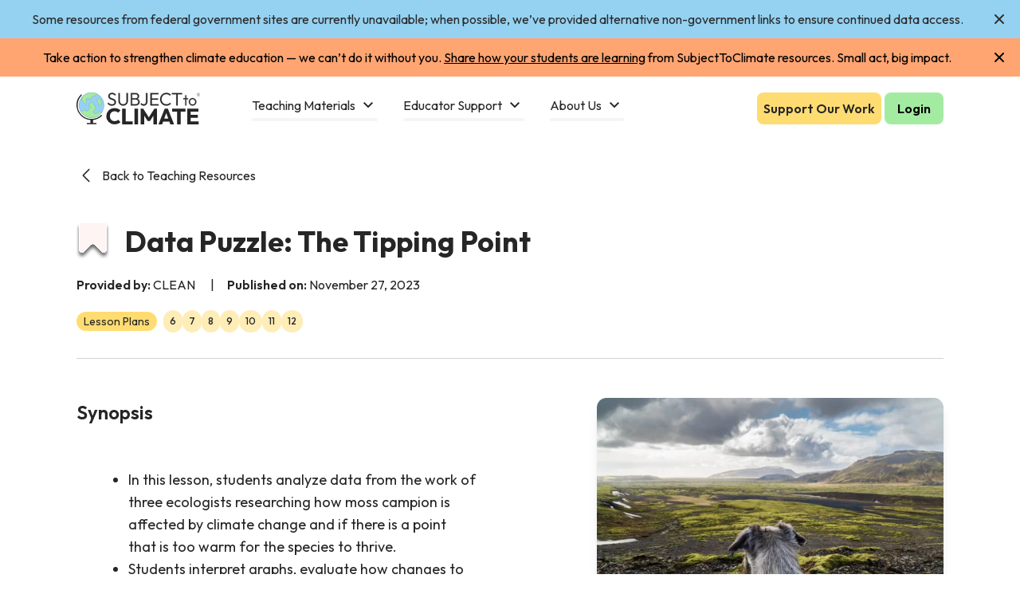

--- FILE ---
content_type: text/html; charset=UTF-8
request_url: https://subjecttoclimate.org/external-resources/data-puzzle-the-tipping-point
body_size: 29563
content:
<!doctype html>
<html lang="en" class="scroll-smooth">
<head>
   <meta name="google-site-verification" content="FWmJprI-yI7XaxS3vDSvqsJcubg8IVo5_1wXAJuxZYQ" />
   <meta charset="utf-8">
   <meta name="viewport" content="width=device-width, initial-scale=1">
   <link rel="canonical" href="https://subjecttoclimate.org/external-resources/data-puzzle-the-tipping-point" />
   <link rel="icon" href="/img/favicon-dark.ico">
   <!-- CSRF Token -->
   <meta name="csrf-token" content="MVU7mimyq4K0rlac2RKcCG40YyDrwws7rP6JkiaN">
   <title>Data Puzzle: The Tipping Point</title>

          <meta  name="description"   content="&lt;ul&gt;&lt;li&gt;In this lesson, students will analyze data from the work of three ecologists researching how moss campion is affected by climate change and if there is a point that is too warm for the species to thrive.&lt;/li&gt;&lt;li&gt;Students will interpret graphs, evaluate how changes to one species can impact biodiversity, make data models, and discuss how people can protect endangered species.&lt;/li&gt;&lt;/ul&gt;">
   
   <!-- Schema.org Markup -->
       <!-- MailerLite Universal -->
        <script>
            (function(w,d,e,u,f,l,n){w[f]=w[f]||function(){(w[f].q=w[f].q||[])
            .push(arguments);},l=d.createElement(e),l.async=1,l.src=u,
            n=d.getElementsByTagName(e)[0],n.parentNode.insertBefore(l,n);})
            (window,document,'script','https://assets.mailerlite.com/js/universal.js','ml');
            ml('account', '839522');
        </script>
    <!-- End MailerLite Universal -->

   <!-- Critical CSS first -->
   <link href="/css/app.css?id=abe94560bf8dc8882435e39652ce56d7" rel="stylesheet">
   <link href="/assets/minimalist-blocks/content-tailwind.css" rel="stylesheet">

    

   <!-- Pinterest verification -->
   <meta name="p:domain_verify" content="605d901e027701a02ef8a4c8c29abb05"/>
   <link rel="alternate" type="application/rss+xml" title="Subscribe to SubjectToClimate News and Announcements" href="https://subjecttoclimate.org/feed"/>

   
   <!-- Consent Mode v2 Default State - MUST load before GTM/GA4 -->
   <script>
            window.dataLayer = window.dataLayer || [];
            function gtag(){dataLayer.push(arguments);}

            // Set default consent state to denied for all types
            // This ensures cookieless pings are sent before user consent
            gtag('consent', 'default', {
                'ad_storage': 'denied',
                'ad_user_data': 'denied',
                'ad_personalization': 'denied',
                'analytics_storage': 'denied',
                'wait_for_update': 500  // Wait 500ms for consent banner to update
            });

            // Enable URL passthrough for cookieless tracking
            // This helps maintain attribution when cookies are denied
            gtag('set', 'url_passthrough', true);

            // Enable ads data redaction when ad_storage is denied
            // This redacts ad click identifiers in network requests
            gtag('set', 'ads_data_redaction', true);
        </script>
    

   <!-- Critical inline styles for loader and image loading -->
   <style>
       #loader {
           position: fixed;
           top: 0;
           left: 0;
           width: 100vw;
           height: 100vh;
           background: white;
           display: flex;
           flex-direction: column;
           justify-content: center;
           align-items: center;
           z-index: 50;
       }
       #loader img {
           height: 3rem;
           animation: pulse 2s cubic-bezier(0.4, 0, 0.6, 1) infinite;
       }
       @keyframes pulse {
           0%, 100% { opacity: 1; }
           50% { opacity: .5; }
       }

       /* Image loading states */
       img.loading {
           background: linear-gradient(90deg, #f0f0f0 25%, #e0e0e0 50%, #f0f0f0 75%);
           background-size: 200% 100%;
           animation: shimmer 1.5s infinite;
       }
       img.loaded {
           opacity: 0;
           animation: fadeIn 0.5s ease forwards;
       }
       @keyframes shimmer {
           0% { background-position: -200% 0; }
           100% { background-position: 200% 0; }
       }
       @keyframes fadeIn {
           to { opacity: 1; }
       }
   </style>

</head>
<body id="docs-root" class="bg-white">
   
          <div id="loader">
           <img src="/img/logo-with-trademark-2.svg" alt="Loading..." />
       </div>
   
   <script type="text/javascript">
    const Ziggy = {"url":"https:\/\/subjecttoclimate.org","port":null,"defaults":{},"routes":{"horizon.stats.index":{"uri":"horizon\/api\/stats","methods":["GET","HEAD"]},"horizon.workload.index":{"uri":"horizon\/api\/workload","methods":["GET","HEAD"]},"horizon.masters.index":{"uri":"horizon\/api\/masters","methods":["GET","HEAD"]},"horizon.monitoring.index":{"uri":"horizon\/api\/monitoring","methods":["GET","HEAD"]},"horizon.monitoring.store":{"uri":"horizon\/api\/monitoring","methods":["POST"]},"horizon.monitoring-tag.paginate":{"uri":"horizon\/api\/monitoring\/{tag}","methods":["GET","HEAD"],"parameters":["tag"]},"horizon.monitoring-tag.destroy":{"uri":"horizon\/api\/monitoring\/{tag}","methods":["DELETE"],"wheres":{"tag":".*"},"parameters":["tag"]},"horizon.jobs-metrics.index":{"uri":"horizon\/api\/metrics\/jobs","methods":["GET","HEAD"]},"horizon.jobs-metrics.show":{"uri":"horizon\/api\/metrics\/jobs\/{id}","methods":["GET","HEAD"],"parameters":["id"]},"horizon.queues-metrics.index":{"uri":"horizon\/api\/metrics\/queues","methods":["GET","HEAD"]},"horizon.queues-metrics.show":{"uri":"horizon\/api\/metrics\/queues\/{id}","methods":["GET","HEAD"],"parameters":["id"]},"horizon.jobs-batches.index":{"uri":"horizon\/api\/batches","methods":["GET","HEAD"]},"horizon.jobs-batches.show":{"uri":"horizon\/api\/batches\/{id}","methods":["GET","HEAD"],"parameters":["id"]},"horizon.jobs-batches.retry":{"uri":"horizon\/api\/batches\/retry\/{id}","methods":["POST"],"parameters":["id"]},"horizon.pending-jobs.index":{"uri":"horizon\/api\/jobs\/pending","methods":["GET","HEAD"]},"horizon.completed-jobs.index":{"uri":"horizon\/api\/jobs\/completed","methods":["GET","HEAD"]},"horizon.silenced-jobs.index":{"uri":"horizon\/api\/jobs\/silenced","methods":["GET","HEAD"]},"horizon.failed-jobs.index":{"uri":"horizon\/api\/jobs\/failed","methods":["GET","HEAD"]},"horizon.failed-jobs.show":{"uri":"horizon\/api\/jobs\/failed\/{id}","methods":["GET","HEAD"],"parameters":["id"]},"horizon.retry-jobs.show":{"uri":"horizon\/api\/jobs\/retry\/{id}","methods":["POST"],"parameters":["id"]},"horizon.jobs.show":{"uri":"horizon\/api\/jobs\/{id}","methods":["GET","HEAD"],"parameters":["id"]},"horizon.index":{"uri":"horizon\/{view?}","methods":["GET","HEAD"],"wheres":{"view":"(.*)"},"parameters":["view"]},"sanctum.csrf-cookie":{"uri":"sanctum\/csrf-cookie","methods":["GET","HEAD"]},"telescope":{"uri":"telescope\/{view?}","methods":["GET","HEAD"],"wheres":{"view":"(.*)"},"parameters":["view"]},"livewire.message":{"uri":"livewire\/message\/{name}","methods":["POST"],"parameters":["name"]},"livewire.message-localized":{"uri":"{locale}\/livewire\/message\/{name}","methods":["POST"],"parameters":["locale","name"]},"livewire.upload-file":{"uri":"livewire\/upload-file","methods":["POST"]},"livewire.preview-file":{"uri":"livewire\/preview-file\/{filename}","methods":["GET","HEAD"],"parameters":["filename"]},"nova.login":{"uri":"nova\/login","methods":["POST"]},"nova.logout":{"uri":"nova\/logout","methods":["GET","HEAD"]},"nova.password.request":{"uri":"nova\/password\/reset","methods":["GET","HEAD"]},"nova.password.email":{"uri":"nova\/password\/email","methods":["POST"]},"nova.password.reset":{"uri":"nova\/password\/reset\/{token}","methods":["GET","HEAD"],"parameters":["token"]},"opportunities.index":{"uri":"api\/opportunities","methods":["GET","HEAD"]},"opportunities.store":{"uri":"api\/opportunities","methods":["POST"]},"opportunities.show":{"uri":"api\/opportunities\/{opportunity}","methods":["GET","HEAD"],"parameters":["opportunity"]},"opportunities.update":{"uri":"api\/opportunities\/{opportunity}","methods":["PUT","PATCH"],"parameters":["opportunity"]},"opportunities.destroy":{"uri":"api\/opportunities\/{opportunity}","methods":["DELETE"],"parameters":["opportunity"]},"news.feed":{"uri":"news\/feed","methods":["GET","HEAD"]},"climateChangeExplainers.index":{"uri":"climate-change-explainers","methods":["GET","HEAD"]},"climateChangeExplainers.show":{"uri":"climate-change-explainers\/{explainer}","methods":["GET","HEAD"],"parameters":["explainer"]},"climateChangeExplainers.bookmark":{"uri":"climate-change-explainers\/{explainer}\/bookmark","methods":["PUT"],"parameters":["explainer"]},"api.partners.get":{"uri":"api\/partners","methods":["GET","HEAD"]},"api.add-redirects":{"uri":"api\/add-redirects","methods":["GET","HEAD"]},"admin.pages.builderx":{"uri":"admin\/pages\/{pageId}","methods":["GET","HEAD"],"parameters":["pageId"]},"admin.pages.builderx.getPage":{"uri":"admin\/pages\/builderx\/{pageId}\/get-page","methods":["GET","HEAD"],"parameters":["pageId"]},"admin.pages.builderx.addSection":{"uri":"admin\/pages\/builderx\/{pageId}\/sections\/create","methods":["POST"],"parameters":["pageId"]},"admin.pages.builderx.update":{"uri":"admin\/pages\/builderx\/{pageId}\/update","methods":["PUT"],"parameters":["pageId"]},"admin.images.store":{"uri":"admin\/images\/store","methods":["POST"]},"admin.images.unsplash.search":{"uri":"admin\/images\/unsplash\/search","methods":["GET","HEAD"]},"api.reviews.store":{"uri":"api\/reviews\/store","methods":["POST"]},"api.teachingMaterials.focusAreas.get":{"uri":"api\/teaching-materials\/focus-areas","methods":["GET","HEAD"]},"api.teachingMaterials.resources.get":{"uri":"api\/teaching-materials\/resources","methods":["POST"]},"lesson-plan.show":{"uri":"lesson-plan\/{slug}","methods":["GET","HEAD"],"parameters":["slug"]},"resource.show":{"uri":"resource\/{slug}","methods":["GET","HEAD"],"parameters":["slug"]},"news.index":{"uri":"news","methods":["GET","HEAD"]},"news.get":{"uri":"news\/get","methods":["GET","HEAD"]},"news.bookmark":{"uri":"news\/{news}\/bookmark","methods":["PUT"],"parameters":["news"]},"news.show":{"uri":"news\/{news}","methods":["GET","HEAD"],"parameters":["news"],"bindings":{"news":"slug"}},"plos.index":{"uri":"professional-development","methods":["GET","HEAD"]},"plos.show":{"uri":"professional-development\/{opportunity}","methods":["GET","HEAD"],"parameters":["opportunity"],"bindings":{"opportunity":"slug"}},"plos.bookmark":{"uri":"professional-development\/{opportunity}\/bookmark","methods":["PUT"],"parameters":["opportunity"]},"plos.edit":{"uri":"professional-development\/{opportunity}\/edit","methods":["GET","HEAD"],"parameters":["opportunity"]},"plos.resources":{"uri":"professional-development\/resources","methods":["POST"]},"teacherGuides.index":{"uri":"teacher-guides","methods":["GET","HEAD"]},"teacherGuides.show":{"uri":"teacher-guides\/{teacherGuide}","methods":["GET","HEAD"],"parameters":["teacherGuide"]},"teacherGuides.bookmark":{"uri":"teacher-guides\/{teacherGuide}\/bookmark","methods":["PUT"],"parameters":["teacherGuide"]},"donate":{"uri":"donate","methods":["GET","HEAD"]},"home":{"uri":"\/","methods":["GET","HEAD"]},"feed":{"uri":"feed","methods":["GET","HEAD"]},"partners":{"uri":"partners","methods":["GET","HEAD"]},"contact":{"uri":"contact-us","methods":["GET","HEAD"]},"meet-the-team":{"uri":"meet-the-team","methods":["GET","HEAD"]},"about":{"uri":"about-us","methods":["GET","HEAD"]},"newsletter":{"uri":"newsletter","methods":["GET","HEAD"]},"impact":{"uri":"impact","methods":["GET","HEAD","POST","PUT","PATCH","DELETE","OPTIONS"]},"partnership":{"uri":"partnership","methods":["GET","HEAD","POST","PUT","PATCH","DELETE","OPTIONS"]},"get-involved":{"uri":"get-involved","methods":["GET","HEAD","POST","PUT","PATCH","DELETE","OPTIONS"]},"profile":{"uri":"profile\/{user}","methods":["GET","HEAD"],"parameters":["user"],"bindings":{"user":"slug"}},"vocab":{"uri":"vocab","methods":["GET","HEAD"]},"community":{"uri":"my-community","methods":["GET","HEAD"]},"community.post":{"uri":"discussion\/{post}","methods":["GET","HEAD"],"parameters":["post"],"bindings":{"post":"id"}},"community.reply":{"uri":"discussion\/{post}\/reply","methods":["POST"],"parameters":["post"],"bindings":{"post":"id"}},"press-and-media":{"uri":"press-and-media","methods":["GET","HEAD"]},"feedback":{"uri":"feedback","methods":["GET","HEAD"]},"sitemap":{"uri":"sitemap.xml","methods":["GET","HEAD"]},"robots":{"uri":"robots.txt","methods":["GET","HEAD"]},"professional-learning.create":{"uri":"professional-learning\/create","methods":["GET","HEAD"]},"professional-learning.store":{"uri":"professional-learning","methods":["POST"]},"guidance-for-school-administrators":{"uri":"guidance-for-school-administrators","methods":["GET","HEAD"]},"professional-learning.index":{"uri":"professional-learning","methods":["GET","HEAD"]},"professional-learning.show":{"uri":"professional-learning\/{opportunity}","methods":["GET","HEAD"],"parameters":["opportunity"],"bindings":{"opportunity":"slug"}},"myAccount":{"uri":"my-account","methods":["GET","HEAD"]},"profile.info":{"uri":"my-account\/get-profile-info","methods":["GET","HEAD"]},"profile.update":{"uri":"my-account\/update-profile-info","methods":["PUT"]},"profile.subjects.get":{"uri":"my-account\/subjects\/get-all","methods":["GET","HEAD"]},"library":{"uri":"my-library","methods":["GET","HEAD"]},"account":{"uri":"account","methods":["GET","HEAD"]},"resource.is-bookmarked":{"uri":"resource\/{item}\/is-bookmarked","methods":["GET","HEAD"],"parameters":["item"],"bindings":{"item":"slug"}},"resource.toggle-bookmarked":{"uri":"resource\/{item}\/toggle-bookmark","methods":["GET","PUT","HEAD"],"parameters":["item"],"bindings":{"item":"slug"}},"privacy":{"uri":"privacy-policy","methods":["GET","HEAD"]},"terms-of-use":{"uri":"terms-of-use","methods":["GET","HEAD"]},"login.google":{"uri":"login\/google","methods":["GET","HEAD"]},"login.twitter":{"uri":"login\/twitter","methods":["GET","HEAD"]},"resources.show":{"uri":"external-resources\/{resource}","methods":["GET","HEAD"],"parameters":["resource"]},"resources.index":{"uri":"external-resources","methods":["GET","HEAD"]},"ny":{"uri":"ny","methods":["GET","HEAD"]},"stc.unit":{"uri":"lesson-plans\/unit\/{teachingMaterial}","methods":["GET","HEAD"],"parameters":["teachingMaterial"]},"stc.show":{"uri":"lesson-plans\/{resource}","methods":["GET","HEAD"],"parameters":["resource"]},"stc.index":{"uri":"lesson-plans","methods":["GET","HEAD"]},"focusAreas.show":{"uri":"focus-areas\/{teachingMaterial}","methods":["GET","HEAD"],"parameters":["teachingMaterial"]},"focusAreas.index":{"uri":"focus-areas","methods":["GET","HEAD"]},"search":{"uri":"search","methods":["GET","HEAD"]},"tm.bookmark":{"uri":"teaching-material\/{teachingMaterial}\/bookmark","methods":["PUT"],"parameters":["teachingMaterial"]},"register":{"uri":"register","methods":["GET","HEAD"]},"register.email":{"uri":"register\/email","methods":["GET","HEAD"]},"register.complete":{"uri":"register\/complete","methods":["GET","HEAD"]},"verification.sent":{"uri":"verification-sent","methods":["GET","HEAD"]},"register.resend":{"uri":"register\/resend","methods":["POST"]},"login":{"uri":"login","methods":["GET","HEAD"]},"password.request":{"uri":"forgot-password","methods":["GET","HEAD"]},"password.email":{"uri":"forgot-password","methods":["POST"]},"password.reset":{"uri":"reset-password\/{token}","methods":["GET","HEAD"],"parameters":["token"]},"password.update":{"uri":"reset-password","methods":["POST"]},"verification.notice":{"uri":"verify-email","methods":["GET","HEAD"]},"verification.verify":{"uri":"verify-email\/{id}\/{hash}","methods":["GET","HEAD"],"parameters":["id","hash"]},"verification.send":{"uri":"email\/verification-notification","methods":["POST"]},"password.confirm":{"uri":"confirm-password","methods":["GET","HEAD"]},"logout":{"uri":"logout","methods":["GET","POST","HEAD"]},"page.edit":{"uri":"{page}\/edit","methods":["GET","HEAD"],"wheres":{"page":"^(?!nova).*$"},"parameters":["page"],"bindings":{"page":"id"}},"page":{"uri":"{page}","methods":["GET","HEAD"],"wheres":{"page":"^(?!nova).*$"},"parameters":["page"],"bindings":{"page":"id"}},"page.update":{"uri":"{page}","methods":["POST"],"wheres":{"page":"^(?!nova).*$"},"parameters":["page"]},"laravel-nova-excel.download":{"uri":"nova-vendor\/maatwebsite\/laravel-nova-excel\/download","methods":["GET","HEAD"]},"nova.index":{"uri":"nova","methods":["GET","HEAD"]}}};

    !function(t,r){"object"==typeof exports&&"undefined"!=typeof module?module.exports=r():"function"==typeof define&&define.amd?define(r):(t||self).route=r()}(this,function(){function t(t,r){for(var e=0;e<r.length;e++){var n=r[e];n.enumerable=n.enumerable||!1,n.configurable=!0,"value"in n&&(n.writable=!0),Object.defineProperty(t,"symbol"==typeof(o=function(t,r){if("object"!=typeof t||null===t)return t;var e=t[Symbol.toPrimitive];if(void 0!==e){var n=e.call(t,"string");if("object"!=typeof n)return n;throw new TypeError("@@toPrimitive must return a primitive value.")}return String(t)}(n.key))?o:String(o),n)}var o}function r(r,e,n){return e&&t(r.prototype,e),n&&t(r,n),Object.defineProperty(r,"prototype",{writable:!1}),r}function e(){return e=Object.assign?Object.assign.bind():function(t){for(var r=1;r<arguments.length;r++){var e=arguments[r];for(var n in e)Object.prototype.hasOwnProperty.call(e,n)&&(t[n]=e[n])}return t},e.apply(this,arguments)}function n(t){return n=Object.setPrototypeOf?Object.getPrototypeOf.bind():function(t){return t.__proto__||Object.getPrototypeOf(t)},n(t)}function o(t,r){return o=Object.setPrototypeOf?Object.setPrototypeOf.bind():function(t,r){return t.__proto__=r,t},o(t,r)}function i(t,r,e){return i=function(){if("undefined"==typeof Reflect||!Reflect.construct)return!1;if(Reflect.construct.sham)return!1;if("function"==typeof Proxy)return!0;try{return Boolean.prototype.valueOf.call(Reflect.construct(Boolean,[],function(){})),!0}catch(t){return!1}}()?Reflect.construct.bind():function(t,r,e){var n=[null];n.push.apply(n,r);var i=new(Function.bind.apply(t,n));return e&&o(i,e.prototype),i},i.apply(null,arguments)}function u(t){var r="function"==typeof Map?new Map:void 0;return u=function(t){if(null===t||-1===Function.toString.call(t).indexOf("[native code]"))return t;if("function"!=typeof t)throw new TypeError("Super expression must either be null or a function");if(void 0!==r){if(r.has(t))return r.get(t);r.set(t,e)}function e(){return i(t,arguments,n(this).constructor)}return e.prototype=Object.create(t.prototype,{constructor:{value:e,enumerable:!1,writable:!0,configurable:!0}}),o(e,t)},u(t)}var f=String.prototype.replace,a=/%20/g,c="RFC3986",l={default:c,formatters:{RFC1738:function(t){return f.call(t,a,"+")},RFC3986:function(t){return String(t)}},RFC1738:"RFC1738",RFC3986:c},s=Object.prototype.hasOwnProperty,v=Array.isArray,p=function(){for(var t=[],r=0;r<256;++r)t.push("%"+((r<16?"0":"")+r.toString(16)).toUpperCase());return t}(),y=function(t,r){for(var e=r&&r.plainObjects?Object.create(null):{},n=0;n<t.length;++n)void 0!==t[n]&&(e[n]=t[n]);return e},d={arrayToObject:y,assign:function(t,r){return Object.keys(r).reduce(function(t,e){return t[e]=r[e],t},t)},combine:function(t,r){return[].concat(t,r)},compact:function(t){for(var r=[{obj:{o:t},prop:"o"}],e=[],n=0;n<r.length;++n)for(var o=r[n],i=o.obj[o.prop],u=Object.keys(i),f=0;f<u.length;++f){var a=u[f],c=i[a];"object"==typeof c&&null!==c&&-1===e.indexOf(c)&&(r.push({obj:i,prop:a}),e.push(c))}return function(t){for(;t.length>1;){var r=t.pop(),e=r.obj[r.prop];if(v(e)){for(var n=[],o=0;o<e.length;++o)void 0!==e[o]&&n.push(e[o]);r.obj[r.prop]=n}}}(r),t},decode:function(t,r,e){var n=t.replace(/\+/g," ");if("iso-8859-1"===e)return n.replace(/%[0-9a-f]{2}/gi,unescape);try{return decodeURIComponent(n)}catch(t){return n}},encode:function(t,r,e,n,o){if(0===t.length)return t;var i=t;if("symbol"==typeof t?i=Symbol.prototype.toString.call(t):"string"!=typeof t&&(i=String(t)),"iso-8859-1"===e)return escape(i).replace(/%u[0-9a-f]{4}/gi,function(t){return"%26%23"+parseInt(t.slice(2),16)+"%3B"});for(var u="",f=0;f<i.length;++f){var a=i.charCodeAt(f);45===a||46===a||95===a||126===a||a>=48&&a<=57||a>=65&&a<=90||a>=97&&a<=122||o===l.RFC1738&&(40===a||41===a)?u+=i.charAt(f):a<128?u+=p[a]:a<2048?u+=p[192|a>>6]+p[128|63&a]:a<55296||a>=57344?u+=p[224|a>>12]+p[128|a>>6&63]+p[128|63&a]:(a=65536+((1023&a)<<10|1023&i.charCodeAt(f+=1)),u+=p[240|a>>18]+p[128|a>>12&63]+p[128|a>>6&63]+p[128|63&a])}return u},isBuffer:function(t){return!(!t||"object"!=typeof t||!(t.constructor&&t.constructor.isBuffer&&t.constructor.isBuffer(t)))},isRegExp:function(t){return"[object RegExp]"===Object.prototype.toString.call(t)},maybeMap:function(t,r){if(v(t)){for(var e=[],n=0;n<t.length;n+=1)e.push(r(t[n]));return e}return r(t)},merge:function t(r,e,n){if(!e)return r;if("object"!=typeof e){if(v(r))r.push(e);else{if(!r||"object"!=typeof r)return[r,e];(n&&(n.plainObjects||n.allowPrototypes)||!s.call(Object.prototype,e))&&(r[e]=!0)}return r}if(!r||"object"!=typeof r)return[r].concat(e);var o=r;return v(r)&&!v(e)&&(o=y(r,n)),v(r)&&v(e)?(e.forEach(function(e,o){if(s.call(r,o)){var i=r[o];i&&"object"==typeof i&&e&&"object"==typeof e?r[o]=t(i,e,n):r.push(e)}else r[o]=e}),r):Object.keys(e).reduce(function(r,o){var i=e[o];return r[o]=s.call(r,o)?t(r[o],i,n):i,r},o)}},b=Object.prototype.hasOwnProperty,h={brackets:function(t){return t+"[]"},comma:"comma",indices:function(t,r){return t+"["+r+"]"},repeat:function(t){return t}},g=Array.isArray,m=String.prototype.split,j=Array.prototype.push,w=function(t,r){j.apply(t,g(r)?r:[r])},O=Date.prototype.toISOString,E=l.default,R={addQueryPrefix:!1,allowDots:!1,charset:"utf-8",charsetSentinel:!1,delimiter:"&",encode:!0,encoder:d.encode,encodeValuesOnly:!1,format:E,formatter:l.formatters[E],indices:!1,serializeDate:function(t){return O.call(t)},skipNulls:!1,strictNullHandling:!1},S=function t(r,e,n,o,i,u,f,a,c,l,s,v,p,y){var b,h=r;if("function"==typeof f?h=f(e,h):h instanceof Date?h=l(h):"comma"===n&&g(h)&&(h=d.maybeMap(h,function(t){return t instanceof Date?l(t):t})),null===h){if(o)return u&&!p?u(e,R.encoder,y,"key",s):e;h=""}if("string"==typeof(b=h)||"number"==typeof b||"boolean"==typeof b||"symbol"==typeof b||"bigint"==typeof b||d.isBuffer(h)){if(u){var j=p?e:u(e,R.encoder,y,"key",s);if("comma"===n&&p){for(var O=m.call(String(h),","),E="",S=0;S<O.length;++S)E+=(0===S?"":",")+v(u(O[S],R.encoder,y,"value",s));return[v(j)+"="+E]}return[v(j)+"="+v(u(h,R.encoder,y,"value",s))]}return[v(e)+"="+v(String(h))]}var T,k=[];if(void 0===h)return k;if("comma"===n&&g(h))T=[{value:h.length>0?h.join(",")||null:void 0}];else if(g(f))T=f;else{var x=Object.keys(h);T=a?x.sort(a):x}for(var N=0;N<T.length;++N){var C=T[N],A="object"==typeof C&&void 0!==C.value?C.value:h[C];if(!i||null!==A){var D=g(h)?"function"==typeof n?n(e,C):e:e+(c?"."+C:"["+C+"]");w(k,t(A,D,n,o,i,u,f,a,c,l,s,v,p,y))}}return k},T=Object.prototype.hasOwnProperty,k=Array.isArray,x={allowDots:!1,allowPrototypes:!1,arrayLimit:20,charset:"utf-8",charsetSentinel:!1,comma:!1,decoder:d.decode,delimiter:"&",depth:5,ignoreQueryPrefix:!1,interpretNumericEntities:!1,parameterLimit:1e3,parseArrays:!0,plainObjects:!1,strictNullHandling:!1},N=function(t){return t.replace(/&#(\d+);/g,function(t,r){return String.fromCharCode(parseInt(r,10))})},C=function(t,r){return t&&"string"==typeof t&&r.comma&&t.indexOf(",")>-1?t.split(","):t},A=function(t,r,e,n){if(t){var o=e.allowDots?t.replace(/\.([^.[]+)/g,"[$1]"):t,i=/(\[[^[\]]*])/g,u=e.depth>0&&/(\[[^[\]]*])/.exec(o),f=u?o.slice(0,u.index):o,a=[];if(f){if(!e.plainObjects&&T.call(Object.prototype,f)&&!e.allowPrototypes)return;a.push(f)}for(var c=0;e.depth>0&&null!==(u=i.exec(o))&&c<e.depth;){if(c+=1,!e.plainObjects&&T.call(Object.prototype,u[1].slice(1,-1))&&!e.allowPrototypes)return;a.push(u[1])}return u&&a.push("["+o.slice(u.index)+"]"),function(t,r,e,n){for(var o=n?r:C(r,e),i=t.length-1;i>=0;--i){var u,f=t[i];if("[]"===f&&e.parseArrays)u=[].concat(o);else{u=e.plainObjects?Object.create(null):{};var a="["===f.charAt(0)&&"]"===f.charAt(f.length-1)?f.slice(1,-1):f,c=parseInt(a,10);e.parseArrays||""!==a?!isNaN(c)&&f!==a&&String(c)===a&&c>=0&&e.parseArrays&&c<=e.arrayLimit?(u=[])[c]=o:"__proto__"!==a&&(u[a]=o):u={0:o}}o=u}return o}(a,r,e,n)}},D=function(t,r){var e=function(t){if(!t)return x;if(null!=t.decoder&&"function"!=typeof t.decoder)throw new TypeError("Decoder has to be a function.");if(void 0!==t.charset&&"utf-8"!==t.charset&&"iso-8859-1"!==t.charset)throw new TypeError("The charset option must be either utf-8, iso-8859-1, or undefined");return{allowDots:void 0===t.allowDots?x.allowDots:!!t.allowDots,allowPrototypes:"boolean"==typeof t.allowPrototypes?t.allowPrototypes:x.allowPrototypes,arrayLimit:"number"==typeof t.arrayLimit?t.arrayLimit:x.arrayLimit,charset:void 0===t.charset?x.charset:t.charset,charsetSentinel:"boolean"==typeof t.charsetSentinel?t.charsetSentinel:x.charsetSentinel,comma:"boolean"==typeof t.comma?t.comma:x.comma,decoder:"function"==typeof t.decoder?t.decoder:x.decoder,delimiter:"string"==typeof t.delimiter||d.isRegExp(t.delimiter)?t.delimiter:x.delimiter,depth:"number"==typeof t.depth||!1===t.depth?+t.depth:x.depth,ignoreQueryPrefix:!0===t.ignoreQueryPrefix,interpretNumericEntities:"boolean"==typeof t.interpretNumericEntities?t.interpretNumericEntities:x.interpretNumericEntities,parameterLimit:"number"==typeof t.parameterLimit?t.parameterLimit:x.parameterLimit,parseArrays:!1!==t.parseArrays,plainObjects:"boolean"==typeof t.plainObjects?t.plainObjects:x.plainObjects,strictNullHandling:"boolean"==typeof t.strictNullHandling?t.strictNullHandling:x.strictNullHandling}}(r);if(""===t||null==t)return e.plainObjects?Object.create(null):{};for(var n="string"==typeof t?function(t,r){var e,n={},o=(r.ignoreQueryPrefix?t.replace(/^\?/,""):t).split(r.delimiter,Infinity===r.parameterLimit?void 0:r.parameterLimit),i=-1,u=r.charset;if(r.charsetSentinel)for(e=0;e<o.length;++e)0===o[e].indexOf("utf8=")&&("utf8=%E2%9C%93"===o[e]?u="utf-8":"utf8=%26%2310003%3B"===o[e]&&(u="iso-8859-1"),i=e,e=o.length);for(e=0;e<o.length;++e)if(e!==i){var f,a,c=o[e],l=c.indexOf("]="),s=-1===l?c.indexOf("="):l+1;-1===s?(f=r.decoder(c,x.decoder,u,"key"),a=r.strictNullHandling?null:""):(f=r.decoder(c.slice(0,s),x.decoder,u,"key"),a=d.maybeMap(C(c.slice(s+1),r),function(t){return r.decoder(t,x.decoder,u,"value")})),a&&r.interpretNumericEntities&&"iso-8859-1"===u&&(a=N(a)),c.indexOf("[]=")>-1&&(a=k(a)?[a]:a),n[f]=T.call(n,f)?d.combine(n[f],a):a}return n}(t,e):t,o=e.plainObjects?Object.create(null):{},i=Object.keys(n),u=0;u<i.length;++u){var f=i[u],a=A(f,n[f],e,"string"==typeof t);o=d.merge(o,a,e)}return d.compact(o)},$=/*#__PURE__*/function(){function t(t,r,e){var n,o;this.name=t,this.definition=r,this.bindings=null!=(n=r.bindings)?n:{},this.wheres=null!=(o=r.wheres)?o:{},this.config=e}var e=t.prototype;return e.matchesUrl=function(t){var r=this;if(!this.definition.methods.includes("GET"))return!1;var e=this.template.replace(/(\/?){([^}?]*)(\??)}/g,function(t,e,n,o){var i,u="(?<"+n+">"+((null==(i=r.wheres[n])?void 0:i.replace(/(^\^)|(\$$)/g,""))||"[^/?]+")+")";return o?"("+e+u+")?":""+e+u}).replace(/^\w+:\/\//,""),n=t.replace(/^\w+:\/\//,"").split("?"),o=n[0],i=n[1],u=new RegExp("^"+e+"/?$").exec(decodeURI(o));if(u){for(var f in u.groups)u.groups[f]="string"==typeof u.groups[f]?decodeURIComponent(u.groups[f]):u.groups[f];return{params:u.groups,query:D(i)}}return!1},e.compile=function(t){var r=this;return this.parameterSegments.length?this.template.replace(/{([^}?]+)(\??)}/g,function(e,n,o){var i,u;if(!o&&[null,void 0].includes(t[n]))throw new Error("Ziggy error: '"+n+"' parameter is required for route '"+r.name+"'.");if(r.wheres[n]&&!new RegExp("^"+(o?"("+r.wheres[n]+")?":r.wheres[n])+"$").test(null!=(u=t[n])?u:""))throw new Error("Ziggy error: '"+n+"' parameter does not match required format '"+r.wheres[n]+"' for route '"+r.name+"'.");return encodeURI(null!=(i=t[n])?i:"").replace(/%7C/g,"|").replace(/%25/g,"%").replace(/\$/g,"%24")}).replace(this.origin+"//",this.origin+"/").replace(/\/+$/,""):this.template},r(t,[{key:"template",get:function(){var t=(this.origin+"/"+this.definition.uri).replace(/\/+$/,"");return""===t?"/":t}},{key:"origin",get:function(){return this.config.absolute?this.definition.domain?""+this.config.url.match(/^\w+:\/\//)[0]+this.definition.domain+(this.config.port?":"+this.config.port:""):this.config.url:""}},{key:"parameterSegments",get:function(){var t,r;return null!=(t=null==(r=this.template.match(/{[^}?]+\??}/g))?void 0:r.map(function(t){return{name:t.replace(/{|\??}/g,""),required:!/\?}$/.test(t)}}))?t:[]}}]),t}(),F=/*#__PURE__*/function(t){var n,i;function u(r,n,o,i){var u;if(void 0===o&&(o=!0),(u=t.call(this)||this).t=null!=i?i:"undefined"!=typeof Ziggy?Ziggy:null==globalThis?void 0:globalThis.Ziggy,u.t=e({},u.t,{absolute:o}),r){if(!u.t.routes[r])throw new Error("Ziggy error: route '"+r+"' is not in the route list.");u.i=new $(r,u.t.routes[r],u.t),u.u=u.l(n)}return u}i=t,(n=u).prototype=Object.create(i.prototype),n.prototype.constructor=n,o(n,i);var f=u.prototype;return f.toString=function(){var t=this,r=Object.keys(this.u).filter(function(r){return!t.i.parameterSegments.some(function(t){return t.name===r})}).filter(function(t){return"_query"!==t}).reduce(function(r,n){var o;return e({},r,((o={})[n]=t.u[n],o))},{});return this.i.compile(this.u)+function(t,r){var e,n=t,o=function(t){if(!t)return R;if(null!=t.encoder&&"function"!=typeof t.encoder)throw new TypeError("Encoder has to be a function.");var r=t.charset||R.charset;if(void 0!==t.charset&&"utf-8"!==t.charset&&"iso-8859-1"!==t.charset)throw new TypeError("The charset option must be either utf-8, iso-8859-1, or undefined");var e=l.default;if(void 0!==t.format){if(!b.call(l.formatters,t.format))throw new TypeError("Unknown format option provided.");e=t.format}var n=l.formatters[e],o=R.filter;return("function"==typeof t.filter||g(t.filter))&&(o=t.filter),{addQueryPrefix:"boolean"==typeof t.addQueryPrefix?t.addQueryPrefix:R.addQueryPrefix,allowDots:void 0===t.allowDots?R.allowDots:!!t.allowDots,charset:r,charsetSentinel:"boolean"==typeof t.charsetSentinel?t.charsetSentinel:R.charsetSentinel,delimiter:void 0===t.delimiter?R.delimiter:t.delimiter,encode:"boolean"==typeof t.encode?t.encode:R.encode,encoder:"function"==typeof t.encoder?t.encoder:R.encoder,encodeValuesOnly:"boolean"==typeof t.encodeValuesOnly?t.encodeValuesOnly:R.encodeValuesOnly,filter:o,format:e,formatter:n,serializeDate:"function"==typeof t.serializeDate?t.serializeDate:R.serializeDate,skipNulls:"boolean"==typeof t.skipNulls?t.skipNulls:R.skipNulls,sort:"function"==typeof t.sort?t.sort:null,strictNullHandling:"boolean"==typeof t.strictNullHandling?t.strictNullHandling:R.strictNullHandling}}(r);"function"==typeof o.filter?n=(0,o.filter)("",n):g(o.filter)&&(e=o.filter);var i=[];if("object"!=typeof n||null===n)return"";var u=h[r&&r.arrayFormat in h?r.arrayFormat:r&&"indices"in r?r.indices?"indices":"repeat":"indices"];e||(e=Object.keys(n)),o.sort&&e.sort(o.sort);for(var f=0;f<e.length;++f){var a=e[f];o.skipNulls&&null===n[a]||w(i,S(n[a],a,u,o.strictNullHandling,o.skipNulls,o.encode?o.encoder:null,o.filter,o.sort,o.allowDots,o.serializeDate,o.format,o.formatter,o.encodeValuesOnly,o.charset))}var c=i.join(o.delimiter),s=!0===o.addQueryPrefix?"?":"";return o.charsetSentinel&&(s+="iso-8859-1"===o.charset?"utf8=%26%2310003%3B&":"utf8=%E2%9C%93&"),c.length>0?s+c:""}(e({},r,this.u._query),{addQueryPrefix:!0,arrayFormat:"indices",encodeValuesOnly:!0,skipNulls:!0,encoder:function(t,r){return"boolean"==typeof t?Number(t):r(t)}})},f.v=function(t){var r=this;t?this.t.absolute&&t.startsWith("/")&&(t=this.p().host+t):t=this.h();var n={},o=Object.entries(this.t.routes).find(function(e){return n=new $(e[0],e[1],r.t).matchesUrl(t)})||[void 0,void 0];return e({name:o[0]},n,{route:o[1]})},f.h=function(){var t=this.p(),r=t.pathname,e=t.search;return(this.t.absolute?t.host+r:r.replace(this.t.url.replace(/^\w*:\/\/[^/]+/,""),"").replace(/^\/+/,"/"))+e},f.current=function(t,r){var n=this.v(),o=n.name,i=n.params,u=n.query,f=n.route;if(!t)return o;var a=new RegExp("^"+t.replace(/\./g,"\\.").replace(/\*/g,".*")+"$").test(o);if([null,void 0].includes(r)||!a)return a;var c=new $(o,f,this.t);r=this.l(r,c);var l=e({},i,u);return!(!Object.values(r).every(function(t){return!t})||Object.values(l).some(function(t){return void 0!==t}))||function t(r,e){return Object.entries(r).every(function(r){var n=r[0],o=r[1];return Array.isArray(o)&&Array.isArray(e[n])?o.every(function(t){return e[n].includes(t)}):"object"==typeof o&&"object"==typeof e[n]&&null!==o&&null!==e[n]?t(o,e[n]):e[n]==o})}(r,l)},f.p=function(){var t,r,e,n,o,i,u="undefined"!=typeof window?window.location:{},f=u.host,a=u.pathname,c=u.search;return{host:null!=(t=null==(r=this.t.location)?void 0:r.host)?t:void 0===f?"":f,pathname:null!=(e=null==(n=this.t.location)?void 0:n.pathname)?e:void 0===a?"":a,search:null!=(o=null==(i=this.t.location)?void 0:i.search)?o:void 0===c?"":c}},f.has=function(t){return Object.keys(this.t.routes).includes(t)},f.l=function(t,r){var n=this;void 0===t&&(t={}),void 0===r&&(r=this.i),null!=t||(t={}),t=["string","number"].includes(typeof t)?[t]:t;var o=r.parameterSegments.filter(function(t){return!n.t.defaults[t.name]});if(Array.isArray(t))t=t.reduce(function(t,r,n){var i,u;return e({},t,o[n]?((i={})[o[n].name]=r,i):"object"==typeof r?r:((u={})[r]="",u))},{});else if(1===o.length&&!t[o[0].name]&&(t.hasOwnProperty(Object.values(r.bindings)[0])||t.hasOwnProperty("id"))){var i;(i={})[o[0].name]=t,t=i}return e({},this.g(r),this.m(t,r))},f.g=function(t){var r=this;return t.parameterSegments.filter(function(t){return r.t.defaults[t.name]}).reduce(function(t,n,o){var i,u=n.name;return e({},t,((i={})[u]=r.t.defaults[u],i))},{})},f.m=function(t,r){var n=r.bindings,o=r.parameterSegments;return Object.entries(t).reduce(function(t,r){var i,u,f=r[0],a=r[1];if(!a||"object"!=typeof a||Array.isArray(a)||!o.some(function(t){return t.name===f}))return e({},t,((u={})[f]=a,u));if(!a.hasOwnProperty(n[f])){if(!a.hasOwnProperty("id"))throw new Error("Ziggy error: object passed as '"+f+"' parameter is missing route model binding key '"+n[f]+"'.");n[f]="id"}return e({},t,((i={})[f]=a[n[f]],i))},{})},f.valueOf=function(){return this.toString()},f.check=function(t){return this.has(t)},r(u,[{key:"params",get:function(){var t=this.v();return e({},t.params,t.query)}}]),u}(/*#__PURE__*/u(String));return function(t,r,e,n){var o=new F(t,r,e,n);return t?o.toString():o}});

</script>   <div id="app" data-page="{&quot;component&quot;:&quot;Resource/ResourcePage&quot;,&quot;props&quot;:{&quot;errors&quot;:{},&quot;tenantSlug&quot;:&quot;subjecttoclimate&quot;,&quot;tenantId&quot;:1,&quot;tenantName&quot;:&quot;SubjectToClimate&quot;,&quot;tenantPrimaryRegionId&quot;:null,&quot;tenantPrimaryRegionName&quot;:null,&quot;auth&quot;:{&quot;user&quot;:[]},&quot;header&quot;:{&quot;menus&quot;:[{&quot;id&quot;:1,&quot;tenant_id&quot;:1,&quot;title&quot;:&quot;Teaching Materials&quot;,&quot;subtitle&quot;:null,&quot;url&quot;:null,&quot;is_shown_in_header&quot;:1,&quot;is_shown_in_footer&quot;:1,&quot;is_new_tab&quot;:0,&quot;position&quot;:3,&quot;parent_id&quot;:null,&quot;created_at&quot;:&quot;2023-07-08T16:34:19.000000Z&quot;,&quot;updated_at&quot;:&quot;2025-08-13T15:18:14.000000Z&quot;,&quot;children&quot;:[{&quot;id&quot;:2,&quot;tenant_id&quot;:1,&quot;title&quot;:&quot;Teaching Resources&quot;,&quot;subtitle&quot;:&quot;From Trusted Providers&quot;,&quot;url&quot;:&quot;/external-resources&quot;,&quot;is_shown_in_header&quot;:1,&quot;is_shown_in_footer&quot;:1,&quot;is_new_tab&quot;:0,&quot;position&quot;:2,&quot;parent_id&quot;:1,&quot;created_at&quot;:&quot;2023-07-08T16:35:51.000000Z&quot;,&quot;updated_at&quot;:&quot;2025-04-09T19:53:35.000000Z&quot;},{&quot;id&quot;:3,&quot;tenant_id&quot;:1,&quot;title&quot;:&quot;Lessons, Units, and Activities&quot;,&quot;subtitle&quot;:&quot;Created by Educators&quot;,&quot;url&quot;:&quot;/lesson-plans&quot;,&quot;is_shown_in_header&quot;:1,&quot;is_shown_in_footer&quot;:1,&quot;is_new_tab&quot;:0,&quot;position&quot;:2,&quot;parent_id&quot;:1,&quot;created_at&quot;:&quot;2023-07-08T16:37:04.000000Z&quot;,&quot;updated_at&quot;:&quot;2025-08-13T15:18:16.000000Z&quot;},{&quot;id&quot;:4,&quot;tenant_id&quot;:1,&quot;title&quot;:&quot;News for Students&quot;,&quot;subtitle&quot;:null,&quot;url&quot;:&quot;/news&quot;,&quot;is_shown_in_header&quot;:1,&quot;is_shown_in_footer&quot;:0,&quot;is_new_tab&quot;:0,&quot;position&quot;:3,&quot;parent_id&quot;:1,&quot;created_at&quot;:&quot;2023-07-08T16:37:27.000000Z&quot;,&quot;updated_at&quot;:&quot;2025-04-30T19:10:06.000000Z&quot;}]},{&quot;id&quot;:325,&quot;tenant_id&quot;:1,&quot;title&quot;:&quot;Educator Support&quot;,&quot;subtitle&quot;:null,&quot;url&quot;:null,&quot;is_shown_in_header&quot;:1,&quot;is_shown_in_footer&quot;:1,&quot;is_new_tab&quot;:0,&quot;position&quot;:3,&quot;parent_id&quot;:null,&quot;created_at&quot;:&quot;2025-02-21T16:26:01.000000Z&quot;,&quot;updated_at&quot;:&quot;2025-02-21T16:26:51.000000Z&quot;,&quot;children&quot;:[{&quot;id&quot;:326,&quot;tenant_id&quot;:1,&quot;title&quot;:&quot;Professional Development&quot;,&quot;subtitle&quot;:null,&quot;url&quot;:&quot;/professional-development&quot;,&quot;is_shown_in_header&quot;:1,&quot;is_shown_in_footer&quot;:1,&quot;is_new_tab&quot;:0,&quot;position&quot;:1,&quot;parent_id&quot;:325,&quot;created_at&quot;:&quot;2025-02-21T16:27:23.000000Z&quot;,&quot;updated_at&quot;:&quot;2025-02-21T16:27:23.000000Z&quot;},{&quot;id&quot;:327,&quot;tenant_id&quot;:1,&quot;title&quot;:&quot;Teacher Guides&quot;,&quot;subtitle&quot;:null,&quot;url&quot;:&quot;/teacher-guides&quot;,&quot;is_shown_in_header&quot;:1,&quot;is_shown_in_footer&quot;:1,&quot;is_new_tab&quot;:0,&quot;position&quot;:2,&quot;parent_id&quot;:325,&quot;created_at&quot;:&quot;2025-02-21T16:27:38.000000Z&quot;,&quot;updated_at&quot;:&quot;2025-02-21T16:27:38.000000Z&quot;},{&quot;id&quot;:328,&quot;tenant_id&quot;:1,&quot;title&quot;:&quot;Climate Change Explainers&quot;,&quot;subtitle&quot;:null,&quot;url&quot;:&quot;/climate-change-explainers&quot;,&quot;is_shown_in_header&quot;:1,&quot;is_shown_in_footer&quot;:1,&quot;is_new_tab&quot;:0,&quot;position&quot;:3,&quot;parent_id&quot;:325,&quot;created_at&quot;:&quot;2025-02-21T16:27:56.000000Z&quot;,&quot;updated_at&quot;:&quot;2025-02-21T16:27:56.000000Z&quot;},{&quot;id&quot;:329,&quot;tenant_id&quot;:1,&quot;title&quot;:&quot;Guidance for School Administrators&quot;,&quot;subtitle&quot;:null,&quot;url&quot;:&quot;/guidance-for-school-administrators&quot;,&quot;is_shown_in_header&quot;:1,&quot;is_shown_in_footer&quot;:1,&quot;is_new_tab&quot;:0,&quot;position&quot;:4,&quot;parent_id&quot;:325,&quot;created_at&quot;:&quot;2025-02-21T16:28:21.000000Z&quot;,&quot;updated_at&quot;:&quot;2025-02-21T18:04:10.000000Z&quot;}]},{&quot;id&quot;:8,&quot;tenant_id&quot;:1,&quot;title&quot;:&quot;About Us&quot;,&quot;subtitle&quot;:null,&quot;url&quot;:null,&quot;is_shown_in_header&quot;:1,&quot;is_shown_in_footer&quot;:0,&quot;is_new_tab&quot;:0,&quot;position&quot;:5,&quot;parent_id&quot;:null,&quot;created_at&quot;:&quot;2023-07-08T16:40:18.000000Z&quot;,&quot;updated_at&quot;:&quot;2025-08-13T15:18:00.000000Z&quot;,&quot;children&quot;:[{&quot;id&quot;:14,&quot;tenant_id&quot;:1,&quot;title&quot;:&quot;About Us&quot;,&quot;subtitle&quot;:null,&quot;url&quot;:&quot;/about-us&quot;,&quot;is_shown_in_header&quot;:1,&quot;is_shown_in_footer&quot;:0,&quot;is_new_tab&quot;:0,&quot;position&quot;:1,&quot;parent_id&quot;:8,&quot;created_at&quot;:&quot;2023-07-08T16:47:21.000000Z&quot;,&quot;updated_at&quot;:&quot;2023-07-08T16:47:21.000000Z&quot;},{&quot;id&quot;:15,&quot;tenant_id&quot;:1,&quot;title&quot;:&quot;Our Team&quot;,&quot;subtitle&quot;:null,&quot;url&quot;:&quot;/meet-the-team&quot;,&quot;is_shown_in_header&quot;:1,&quot;is_shown_in_footer&quot;:0,&quot;is_new_tab&quot;:0,&quot;position&quot;:2,&quot;parent_id&quot;:8,&quot;created_at&quot;:&quot;2023-07-08T16:47:49.000000Z&quot;,&quot;updated_at&quot;:&quot;2023-07-08T16:47:49.000000Z&quot;},{&quot;id&quot;:16,&quot;tenant_id&quot;:1,&quot;title&quot;:&quot;Our Partners&quot;,&quot;subtitle&quot;:null,&quot;url&quot;:&quot;/partners&quot;,&quot;is_shown_in_header&quot;:1,&quot;is_shown_in_footer&quot;:0,&quot;is_new_tab&quot;:0,&quot;position&quot;:3,&quot;parent_id&quot;:8,&quot;created_at&quot;:&quot;2023-07-08T16:48:16.000000Z&quot;,&quot;updated_at&quot;:&quot;2023-07-08T16:48:16.000000Z&quot;},{&quot;id&quot;:17,&quot;tenant_id&quot;:1,&quot;title&quot;:&quot;Press and Media&quot;,&quot;subtitle&quot;:null,&quot;url&quot;:&quot;/press-and-media&quot;,&quot;is_shown_in_header&quot;:1,&quot;is_shown_in_footer&quot;:0,&quot;is_new_tab&quot;:0,&quot;position&quot;:4,&quot;parent_id&quot;:8,&quot;created_at&quot;:&quot;2023-07-08T16:48:41.000000Z&quot;,&quot;updated_at&quot;:&quot;2025-04-30T19:10:25.000000Z&quot;},{&quot;id&quot;:18,&quot;tenant_id&quot;:1,&quot;title&quot;:&quot;Get Involved&quot;,&quot;subtitle&quot;:null,&quot;url&quot;:&quot;/get-involved&quot;,&quot;is_shown_in_header&quot;:1,&quot;is_shown_in_footer&quot;:0,&quot;is_new_tab&quot;:0,&quot;position&quot;:5,&quot;parent_id&quot;:8,&quot;created_at&quot;:&quot;2023-07-08T16:49:02.000000Z&quot;,&quot;updated_at&quot;:&quot;2023-07-08T16:49:02.000000Z&quot;}]}],&quot;showDonateButton&quot;:true},&quot;footer&quot;:{&quot;menus&quot;:[{&quot;id&quot;:1,&quot;tenant_id&quot;:1,&quot;title&quot;:&quot;Teaching Materials&quot;,&quot;subtitle&quot;:null,&quot;url&quot;:null,&quot;is_shown_in_header&quot;:1,&quot;is_shown_in_footer&quot;:1,&quot;is_new_tab&quot;:0,&quot;position&quot;:3,&quot;parent_id&quot;:null,&quot;created_at&quot;:&quot;2023-07-08T16:34:19.000000Z&quot;,&quot;updated_at&quot;:&quot;2025-08-13T15:18:14.000000Z&quot;,&quot;children&quot;:[{&quot;id&quot;:3,&quot;tenant_id&quot;:1,&quot;title&quot;:&quot;Lessons, Units, and Activities&quot;,&quot;subtitle&quot;:&quot;Created by Educators&quot;,&quot;url&quot;:&quot;/lesson-plans&quot;,&quot;is_shown_in_header&quot;:1,&quot;is_shown_in_footer&quot;:1,&quot;is_new_tab&quot;:0,&quot;position&quot;:2,&quot;parent_id&quot;:1,&quot;created_at&quot;:&quot;2023-07-08T16:37:04.000000Z&quot;,&quot;updated_at&quot;:&quot;2025-08-13T15:18:16.000000Z&quot;},{&quot;id&quot;:2,&quot;tenant_id&quot;:1,&quot;title&quot;:&quot;Teaching Resources&quot;,&quot;subtitle&quot;:&quot;From Trusted Providers&quot;,&quot;url&quot;:&quot;/external-resources&quot;,&quot;is_shown_in_header&quot;:1,&quot;is_shown_in_footer&quot;:1,&quot;is_new_tab&quot;:0,&quot;position&quot;:2,&quot;parent_id&quot;:1,&quot;created_at&quot;:&quot;2023-07-08T16:35:51.000000Z&quot;,&quot;updated_at&quot;:&quot;2025-04-09T19:53:35.000000Z&quot;},{&quot;id&quot;:4,&quot;tenant_id&quot;:1,&quot;title&quot;:&quot;News for Students&quot;,&quot;subtitle&quot;:null,&quot;url&quot;:&quot;/news&quot;,&quot;is_shown_in_header&quot;:1,&quot;is_shown_in_footer&quot;:0,&quot;is_new_tab&quot;:0,&quot;position&quot;:3,&quot;parent_id&quot;:1,&quot;created_at&quot;:&quot;2023-07-08T16:37:27.000000Z&quot;,&quot;updated_at&quot;:&quot;2025-04-30T19:10:06.000000Z&quot;}]},{&quot;id&quot;:325,&quot;tenant_id&quot;:1,&quot;title&quot;:&quot;Educator Support&quot;,&quot;subtitle&quot;:null,&quot;url&quot;:null,&quot;is_shown_in_header&quot;:1,&quot;is_shown_in_footer&quot;:1,&quot;is_new_tab&quot;:0,&quot;position&quot;:3,&quot;parent_id&quot;:null,&quot;created_at&quot;:&quot;2025-02-21T16:26:01.000000Z&quot;,&quot;updated_at&quot;:&quot;2025-02-21T16:26:51.000000Z&quot;,&quot;children&quot;:[{&quot;id&quot;:326,&quot;tenant_id&quot;:1,&quot;title&quot;:&quot;Professional Development&quot;,&quot;subtitle&quot;:null,&quot;url&quot;:&quot;/professional-development&quot;,&quot;is_shown_in_header&quot;:1,&quot;is_shown_in_footer&quot;:1,&quot;is_new_tab&quot;:0,&quot;position&quot;:1,&quot;parent_id&quot;:325,&quot;created_at&quot;:&quot;2025-02-21T16:27:23.000000Z&quot;,&quot;updated_at&quot;:&quot;2025-02-21T16:27:23.000000Z&quot;},{&quot;id&quot;:327,&quot;tenant_id&quot;:1,&quot;title&quot;:&quot;Teacher Guides&quot;,&quot;subtitle&quot;:null,&quot;url&quot;:&quot;/teacher-guides&quot;,&quot;is_shown_in_header&quot;:1,&quot;is_shown_in_footer&quot;:1,&quot;is_new_tab&quot;:0,&quot;position&quot;:2,&quot;parent_id&quot;:325,&quot;created_at&quot;:&quot;2025-02-21T16:27:38.000000Z&quot;,&quot;updated_at&quot;:&quot;2025-02-21T16:27:38.000000Z&quot;},{&quot;id&quot;:328,&quot;tenant_id&quot;:1,&quot;title&quot;:&quot;Climate Change Explainers&quot;,&quot;subtitle&quot;:null,&quot;url&quot;:&quot;/climate-change-explainers&quot;,&quot;is_shown_in_header&quot;:1,&quot;is_shown_in_footer&quot;:1,&quot;is_new_tab&quot;:0,&quot;position&quot;:3,&quot;parent_id&quot;:325,&quot;created_at&quot;:&quot;2025-02-21T16:27:56.000000Z&quot;,&quot;updated_at&quot;:&quot;2025-02-21T16:27:56.000000Z&quot;},{&quot;id&quot;:329,&quot;tenant_id&quot;:1,&quot;title&quot;:&quot;Guidance for School Administrators&quot;,&quot;subtitle&quot;:null,&quot;url&quot;:&quot;/guidance-for-school-administrators&quot;,&quot;is_shown_in_header&quot;:1,&quot;is_shown_in_footer&quot;:1,&quot;is_new_tab&quot;:0,&quot;position&quot;:4,&quot;parent_id&quot;:325,&quot;created_at&quot;:&quot;2025-02-21T16:28:21.000000Z&quot;,&quot;updated_at&quot;:&quot;2025-02-21T18:04:10.000000Z&quot;}]},{&quot;id&quot;:11,&quot;tenant_id&quot;:1,&quot;title&quot;:&quot;About Us&quot;,&quot;subtitle&quot;:null,&quot;url&quot;:&quot;/about-us&quot;,&quot;is_shown_in_header&quot;:0,&quot;is_shown_in_footer&quot;:1,&quot;is_new_tab&quot;:0,&quot;position&quot;:5,&quot;parent_id&quot;:null,&quot;created_at&quot;:&quot;2023-07-08T16:41:51.000000Z&quot;,&quot;updated_at&quot;:&quot;2025-02-24T17:23:15.000000Z&quot;,&quot;children&quot;:[{&quot;id&quot;:33,&quot;tenant_id&quot;:1,&quot;title&quot;:&quot;Our Team&quot;,&quot;subtitle&quot;:null,&quot;url&quot;:&quot;/meet-the-team&quot;,&quot;is_shown_in_header&quot;:0,&quot;is_shown_in_footer&quot;:1,&quot;is_new_tab&quot;:0,&quot;position&quot;:2,&quot;parent_id&quot;:11,&quot;created_at&quot;:&quot;2023-07-08T16:59:22.000000Z&quot;,&quot;updated_at&quot;:&quot;2023-07-08T17:02:17.000000Z&quot;},{&quot;id&quot;:35,&quot;tenant_id&quot;:1,&quot;title&quot;:&quot;Press and Media&quot;,&quot;subtitle&quot;:null,&quot;url&quot;:&quot;/press-and-media&quot;,&quot;is_shown_in_header&quot;:0,&quot;is_shown_in_footer&quot;:1,&quot;is_new_tab&quot;:0,&quot;position&quot;:3,&quot;parent_id&quot;:11,&quot;created_at&quot;:&quot;2023-07-08T16:59:58.000000Z&quot;,&quot;updated_at&quot;:&quot;2023-07-08T16:59:58.000000Z&quot;},{&quot;id&quot;:34,&quot;tenant_id&quot;:1,&quot;title&quot;:&quot;Our Partners&quot;,&quot;subtitle&quot;:null,&quot;url&quot;:&quot;/partners&quot;,&quot;is_shown_in_header&quot;:0,&quot;is_shown_in_footer&quot;:1,&quot;is_new_tab&quot;:0,&quot;position&quot;:3,&quot;parent_id&quot;:11,&quot;created_at&quot;:&quot;2023-07-08T16:59:40.000000Z&quot;,&quot;updated_at&quot;:&quot;2023-07-08T17:02:05.000000Z&quot;},{&quot;id&quot;:401,&quot;tenant_id&quot;:1,&quot;title&quot;:&quot;Privacy Policy&quot;,&quot;subtitle&quot;:null,&quot;url&quot;:&quot;/privacy&quot;,&quot;is_shown_in_header&quot;:0,&quot;is_shown_in_footer&quot;:1,&quot;is_new_tab&quot;:0,&quot;position&quot;:4,&quot;parent_id&quot;:11,&quot;created_at&quot;:&quot;2025-10-27T13:22:48.000000Z&quot;,&quot;updated_at&quot;:&quot;2025-10-27T13:25:45.000000Z&quot;}]},{&quot;id&quot;:12,&quot;tenant_id&quot;:1,&quot;title&quot;:&quot;Get Involved&quot;,&quot;subtitle&quot;:null,&quot;url&quot;:null,&quot;is_shown_in_header&quot;:0,&quot;is_shown_in_footer&quot;:1,&quot;is_new_tab&quot;:0,&quot;position&quot;:6,&quot;parent_id&quot;:null,&quot;created_at&quot;:&quot;2023-07-08T16:42:15.000000Z&quot;,&quot;updated_at&quot;:&quot;2025-02-28T16:51:59.000000Z&quot;,&quot;children&quot;:[{&quot;id&quot;:28,&quot;tenant_id&quot;:1,&quot;title&quot;:&quot;Donate&quot;,&quot;subtitle&quot;:null,&quot;url&quot;:&quot;/donate&quot;,&quot;is_shown_in_header&quot;:0,&quot;is_shown_in_footer&quot;:1,&quot;is_new_tab&quot;:0,&quot;position&quot;:1,&quot;parent_id&quot;:12,&quot;created_at&quot;:&quot;2023-07-08T16:56:22.000000Z&quot;,&quot;updated_at&quot;:&quot;2023-07-08T16:56:22.000000Z&quot;},{&quot;id&quot;:29,&quot;tenant_id&quot;:1,&quot;title&quot;:&quot;Volunteer&quot;,&quot;subtitle&quot;:null,&quot;url&quot;:&quot;https://docs.google.com/forms/d/e/1FAIpQLSdkDmayyG0CpeZjtCMzkZ-xle_RSQiip42s8jAqaeMArOknjQ/viewform&quot;,&quot;is_shown_in_header&quot;:0,&quot;is_shown_in_footer&quot;:1,&quot;is_new_tab&quot;:1,&quot;position&quot;:2,&quot;parent_id&quot;:12,&quot;created_at&quot;:&quot;2023-07-08T16:56:41.000000Z&quot;,&quot;updated_at&quot;:&quot;2023-07-08T17:16:34.000000Z&quot;},{&quot;id&quot;:30,&quot;tenant_id&quot;:1,&quot;title&quot;:&quot;Partner with Us&quot;,&quot;subtitle&quot;:null,&quot;url&quot;:&quot;/partnership&quot;,&quot;is_shown_in_header&quot;:0,&quot;is_shown_in_footer&quot;:1,&quot;is_new_tab&quot;:0,&quot;position&quot;:3,&quot;parent_id&quot;:12,&quot;created_at&quot;:&quot;2023-07-08T16:57:08.000000Z&quot;,&quot;updated_at&quot;:&quot;2023-07-08T16:57:08.000000Z&quot;},{&quot;id&quot;:31,&quot;tenant_id&quot;:1,&quot;title&quot;:&quot;Careers&quot;,&quot;subtitle&quot;:null,&quot;url&quot;:&quot;/get-involved&quot;,&quot;is_shown_in_header&quot;:0,&quot;is_shown_in_footer&quot;:1,&quot;is_new_tab&quot;:0,&quot;position&quot;:4,&quot;parent_id&quot;:12,&quot;created_at&quot;:&quot;2023-07-08T16:57:36.000000Z&quot;,&quot;updated_at&quot;:&quot;2023-07-08T16:57:36.000000Z&quot;},{&quot;id&quot;:32,&quot;tenant_id&quot;:1,&quot;title&quot;:&quot;Contact Us&quot;,&quot;subtitle&quot;:null,&quot;url&quot;:&quot;/contact-us&quot;,&quot;is_shown_in_header&quot;:0,&quot;is_shown_in_footer&quot;:1,&quot;is_new_tab&quot;:0,&quot;position&quot;:5,&quot;parent_id&quot;:12,&quot;created_at&quot;:&quot;2023-07-08T16:57:55.000000Z&quot;,&quot;updated_at&quot;:&quot;2023-07-08T16:57:55.000000Z&quot;}]},{&quot;id&quot;:13,&quot;tenant_id&quot;:1,&quot;title&quot;:&quot;Your Account&quot;,&quot;subtitle&quot;:null,&quot;url&quot;:null,&quot;is_shown_in_header&quot;:0,&quot;is_shown_in_footer&quot;:1,&quot;is_new_tab&quot;:0,&quot;position&quot;:9,&quot;parent_id&quot;:null,&quot;created_at&quot;:&quot;2023-07-08T16:42:32.000000Z&quot;,&quot;updated_at&quot;:&quot;2025-05-12T17:49:48.000000Z&quot;,&quot;children&quot;:[{&quot;id&quot;:38,&quot;tenant_id&quot;:1,&quot;title&quot;:&quot;Register&quot;,&quot;subtitle&quot;:null,&quot;url&quot;:&quot;/register&quot;,&quot;is_shown_in_header&quot;:0,&quot;is_shown_in_footer&quot;:1,&quot;is_new_tab&quot;:0,&quot;position&quot;:1,&quot;parent_id&quot;:13,&quot;created_at&quot;:&quot;2023-07-08T17:14:16.000000Z&quot;,&quot;updated_at&quot;:&quot;2023-07-08T17:14:16.000000Z&quot;},{&quot;id&quot;:39,&quot;tenant_id&quot;:1,&quot;title&quot;:&quot;My Profile&quot;,&quot;subtitle&quot;:null,&quot;url&quot;:&quot;/account&quot;,&quot;is_shown_in_header&quot;:0,&quot;is_shown_in_footer&quot;:1,&quot;is_new_tab&quot;:0,&quot;position&quot;:2,&quot;parent_id&quot;:13,&quot;created_at&quot;:&quot;2023-07-08T17:14:31.000000Z&quot;,&quot;updated_at&quot;:&quot;2023-07-08T17:14:31.000000Z&quot;},{&quot;id&quot;:40,&quot;tenant_id&quot;:1,&quot;title&quot;:&quot;My Library&quot;,&quot;subtitle&quot;:null,&quot;url&quot;:&quot;/my-library&quot;,&quot;is_shown_in_header&quot;:0,&quot;is_shown_in_footer&quot;:1,&quot;is_new_tab&quot;:0,&quot;position&quot;:3,&quot;parent_id&quot;:13,&quot;created_at&quot;:&quot;2023-07-08T17:14:50.000000Z&quot;,&quot;updated_at&quot;:&quot;2023-07-08T17:14:50.000000Z&quot;},{&quot;id&quot;:41,&quot;tenant_id&quot;:1,&quot;title&quot;:&quot;Sign up for our newsletter&quot;,&quot;subtitle&quot;:null,&quot;url&quot;:&quot;https://subjecttoclimate.org/newsletter&quot;,&quot;is_shown_in_header&quot;:0,&quot;is_shown_in_footer&quot;:1,&quot;is_new_tab&quot;:1,&quot;position&quot;:4,&quot;parent_id&quot;:13,&quot;created_at&quot;:&quot;2023-07-08T17:15:11.000000Z&quot;,&quot;updated_at&quot;:&quot;2024-04-22T13:49:23.000000Z&quot;}]},{&quot;id&quot;:131,&quot;tenant_id&quot;:1,&quot;title&quot;:&quot;State Hubs&quot;,&quot;subtitle&quot;:null,&quot;url&quot;:null,&quot;is_shown_in_header&quot;:0,&quot;is_shown_in_footer&quot;:1,&quot;is_new_tab&quot;:0,&quot;position&quot;:9,&quot;parent_id&quot;:null,&quot;created_at&quot;:&quot;2023-07-12T20:49:09.000000Z&quot;,&quot;updated_at&quot;:&quot;2023-07-12T20:49:09.000000Z&quot;,&quot;children&quot;:[{&quot;id&quot;:290,&quot;tenant_id&quot;:1,&quot;title&quot;:&quot;Connecticut&quot;,&quot;subtitle&quot;:null,&quot;url&quot;:&quot;https://ctclimatehub.org/&quot;,&quot;is_shown_in_header&quot;:0,&quot;is_shown_in_footer&quot;:1,&quot;is_new_tab&quot;:0,&quot;position&quot;:1,&quot;parent_id&quot;:131,&quot;created_at&quot;:&quot;2024-12-16T16:01:09.000000Z&quot;,&quot;updated_at&quot;:&quot;2025-08-30T17:49:26.000000Z&quot;},{&quot;id&quot;:399,&quot;tenant_id&quot;:1,&quot;title&quot;:&quot;Illinois&quot;,&quot;subtitle&quot;:null,&quot;url&quot;:&quot;https://illinoisclimateeducation.org/&quot;,&quot;is_shown_in_header&quot;:0,&quot;is_shown_in_footer&quot;:1,&quot;is_new_tab&quot;:0,&quot;position&quot;:2,&quot;parent_id&quot;:131,&quot;created_at&quot;:&quot;2025-08-30T17:26:33.000000Z&quot;,&quot;updated_at&quot;:&quot;2025-08-30T17:49:58.000000Z&quot;},{&quot;id&quot;:185,&quot;tenant_id&quot;:1,&quot;title&quot;:&quot;Maine&quot;,&quot;subtitle&quot;:null,&quot;url&quot;:&quot;https://maineclimatehub.org/&quot;,&quot;is_shown_in_header&quot;:0,&quot;is_shown_in_footer&quot;:1,&quot;is_new_tab&quot;:1,&quot;position&quot;:3,&quot;parent_id&quot;:131,&quot;created_at&quot;:&quot;2024-02-28T00:06:31.000000Z&quot;,&quot;updated_at&quot;:&quot;2025-08-30T17:50:58.000000Z&quot;},{&quot;id&quot;:360,&quot;tenant_id&quot;:1,&quot;title&quot;:&quot;Michigan&quot;,&quot;subtitle&quot;:null,&quot;url&quot;:&quot;https://miclimateeducation.org/&quot;,&quot;is_shown_in_header&quot;:0,&quot;is_shown_in_footer&quot;:1,&quot;is_new_tab&quot;:0,&quot;position&quot;:4,&quot;parent_id&quot;:131,&quot;created_at&quot;:&quot;2025-02-25T15:46:21.000000Z&quot;,&quot;updated_at&quot;:&quot;2025-08-30T17:49:39.000000Z&quot;},{&quot;id&quot;:132,&quot;tenant_id&quot;:1,&quot;title&quot;:&quot;New Jersey&quot;,&quot;subtitle&quot;:null,&quot;url&quot;:&quot;https://njclimateeducation.org/&quot;,&quot;is_shown_in_header&quot;:0,&quot;is_shown_in_footer&quot;:1,&quot;is_new_tab&quot;:1,&quot;position&quot;:5,&quot;parent_id&quot;:131,&quot;created_at&quot;:&quot;2023-07-12T20:50:03.000000Z&quot;,&quot;updated_at&quot;:&quot;2025-08-30T17:50:40.000000Z&quot;},{&quot;id&quot;:289,&quot;tenant_id&quot;:1,&quot;title&quot;:&quot;New York&quot;,&quot;subtitle&quot;:null,&quot;url&quot;:&quot;https://nyclimateeducation.org&quot;,&quot;is_shown_in_header&quot;:0,&quot;is_shown_in_footer&quot;:1,&quot;is_new_tab&quot;:0,&quot;position&quot;:6,&quot;parent_id&quot;:131,&quot;created_at&quot;:&quot;2024-11-08T09:38:40.000000Z&quot;,&quot;updated_at&quot;:&quot;2025-08-30T17:51:25.000000Z&quot;},{&quot;id&quot;:133,&quot;tenant_id&quot;:1,&quot;title&quot;:&quot;Oregon&quot;,&quot;subtitle&quot;:null,&quot;url&quot;:&quot;https://oregonclimateeducation.org/&quot;,&quot;is_shown_in_header&quot;:0,&quot;is_shown_in_footer&quot;:1,&quot;is_new_tab&quot;:1,&quot;position&quot;:7,&quot;parent_id&quot;:131,&quot;created_at&quot;:&quot;2023-07-12T20:50:16.000000Z&quot;,&quot;updated_at&quot;:&quot;2025-08-30T17:50:28.000000Z&quot;},{&quot;id&quot;:154,&quot;tenant_id&quot;:1,&quot;title&quot;:&quot;Wisconsin&quot;,&quot;subtitle&quot;:null,&quot;url&quot;:&quot;https://teachwisconsinclimate.org/&quot;,&quot;is_shown_in_header&quot;:0,&quot;is_shown_in_footer&quot;:1,&quot;is_new_tab&quot;:1,&quot;position&quot;:8,&quot;parent_id&quot;:131,&quot;created_at&quot;:&quot;2023-07-17T16:07:59.000000Z&quot;,&quot;updated_at&quot;:&quot;2025-08-30T17:50:13.000000Z&quot;}]}],&quot;socialMedias&quot;:{&quot;tiktok&quot;:null,&quot;twitter&quot;:&quot;https://twitter.com/subjecttoclimat&quot;,&quot;facebook&quot;:&quot;https://www.facebook.com/subjecttoclimate&quot;,&quot;linkedin&quot;:&quot;https://www.linkedin.com/company/subjecttoclimate/mycompany/&quot;,&quot;instagram&quot;:&quot;https://www.instagram.com/subjecttoclimate/&quot;,&quot;pinterest&quot;:&quot;https://www.pinterest.com/SubjectToClimate/&quot;}},&quot;theme&quot;:{&quot;logo&quot;:{&quot;dark&quot;:&quot;/img/logo-with-trademark-2.svg&quot;,&quot;light&quot;:&quot;/img/logo-light-with-trademark-2.svg&quot;},&quot;colors&quot;:{&quot;primary&quot;:{&quot;50&quot;:&quot;#DFEDF9&quot;,&quot;100&quot;:&quot;#7EB7E7&quot;,&quot;200&quot;:&quot;#5DA5E1&quot;,&quot;300&quot;:&quot;#2B89D7&quot;,&quot;400&quot;:&quot;#1A578A&quot;,&quot;500&quot;:&quot;#1A578A&quot;,&quot;600&quot;:&quot;#15466E&quot;,&quot;700&quot;:&quot;#123D61&quot;,&quot;800&quot;:&quot;#0D2C45&quot;,&quot;900&quot;:&quot;#051224&quot;},&quot;secondary&quot;:{&quot;50&quot;:&quot;#DFEDF9&quot;,&quot;100&quot;:&quot;#DDECFB&quot;,&quot;200&quot;:&quot;#DAEAFB&quot;,&quot;300&quot;:&quot;#C7E0F8&quot;,&quot;400&quot;:&quot;#C1DCF8&quot;,&quot;500&quot;:&quot;#BBD9F7&quot;,&quot;600&quot;:&quot;#0A2447&quot;,&quot;700&quot;:&quot;#071B35&quot;,&quot;800&quot;:&quot;#06162C&quot;,&quot;900&quot;:&quot;#051224&quot;},&quot;accent&quot;:{&quot;50&quot;:null,&quot;100&quot;:null,&quot;200&quot;:null,&quot;300&quot;:null,&quot;400&quot;:null,&quot;500&quot;:null,&quot;600&quot;:null,&quot;700&quot;:null,&quot;800&quot;:null,&quot;900&quot;:null},&quot;&quot;:null,&quot;cta&quot;:{&quot;50&quot;:null,&quot;100&quot;:null,&quot;200&quot;:null,&quot;300&quot;:null,&quot;400&quot;:null,&quot;500&quot;:null,&quot;600&quot;:null,&quot;700&quot;:null,&quot;800&quot;:null,&quot;900&quot;:null},&quot;menu&quot;:{&quot;50&quot;:null,&quot;100&quot;:&quot;#F6FDF6&quot;,&quot;200&quot;:&quot;#E8FAE8&quot;,&quot;300&quot;:&quot;#DDF7DC&quot;,&quot;400&quot;:&quot;#BBF0B9&quot;,&quot;500&quot;:&quot;#A4EBA2&quot;,&quot;600&quot;:null,&quot;700&quot;:null,&quot;800&quot;:null,&quot;900&quot;:null,&quot;button&quot;:&quot;#000000&quot;},&quot;contrast&quot;:{&quot;50&quot;:null,&quot;100&quot;:null,&quot;200&quot;:null,&quot;300&quot;:null,&quot;400&quot;:null,&quot;500&quot;:null,&quot;600&quot;:null,&quot;700&quot;:null,&quot;800&quot;:null,&quot;900&quot;:null},&quot;tertiary&quot;:{&quot;50&quot;:null,&quot;100&quot;:null,&quot;200&quot;:null,&quot;300&quot;:null,&quot;400&quot;:null,&quot;500&quot;:null,&quot;600&quot;:null,&quot;700&quot;:null,&quot;800&quot;:null,&quot;900&quot;:null},&quot;quarternary&quot;:{&quot;50&quot;:null,&quot;100&quot;:null,&quot;200&quot;:null,&quot;300&quot;:null,&quot;400&quot;:null,&quot;500&quot;:null,&quot;600&quot;:null,&quot;700&quot;:null,&quot;800&quot;:null,&quot;900&quot;:null},&quot;cta-contrast&quot;:{&quot;50&quot;:null,&quot;100&quot;:null,&quot;200&quot;:null,&quot;300&quot;:null,&quot;400&quot;:null,&quot;500&quot;:null,&quot;600&quot;:null,&quot;700&quot;:null,&quot;800&quot;:null,&quot;900&quot;:null},&quot;popup-search-background&quot;:{&quot;500&quot;:&quot;#95D2F2&quot;},&quot;popup-search-foreground&quot;:{&quot;500&quot;:&quot;#262626&quot;},&quot;account-dropdown-background&quot;:{&quot;500&quot;:&quot;#A4EBA2&quot;},&quot;account-dropdown-foreground&quot;:{&quot;500&quot;:&quot;#000000&quot;}},&quot;&quot;:null,&quot;lesson_plans&quot;:{&quot;show_chips&quot;:&quot;0&quot;,&quot;show_tenant_chip&quot;:&quot;0&quot;,&quot;tenant_chip_name&quot;:null,&quot;default_to_tenant_chip&quot;:&quot;0&quot;,&quot;default_to_tenant_lessons&quot;:&quot;0&quot;,&quot;hide_foreign_lessons_standards_note&quot;:&quot;0&quot;,&quot;show_own_standards_on_foreign_lessons&quot;:&quot;0&quot;},&quot;teacher_guides&quot;:{&quot;&quot;:null,&quot;colors&quot;:{&quot;primary&quot;:{&quot;50&quot;:null,&quot;100&quot;:null,&quot;200&quot;:null,&quot;300&quot;:null,&quot;400&quot;:null,&quot;500&quot;:null,&quot;600&quot;:null,&quot;700&quot;:null,&quot;800&quot;:null,&quot;900&quot;:null}},&quot;featured_teacher_guides_ids&quot;:&quot;220,164,116&quot;},&quot;climate_explainers&quot;:{&quot;&quot;:null,&quot;colors&quot;:{&quot;primary&quot;:{&quot;50&quot;:null,&quot;100&quot;:null,&quot;200&quot;:&quot;#FFE8DB&quot;,&quot;300&quot;:null,&quot;400&quot;:null,&quot;500&quot;:&quot;#FFA572&quot;,&quot;600&quot;:null,&quot;700&quot;:null,&quot;800&quot;:null,&quot;900&quot;:null},&quot;contrast&quot;:{&quot;50&quot;:null,&quot;100&quot;:null,&quot;200&quot;:null,&quot;300&quot;:null,&quot;400&quot;:null,&quot;500&quot;:null,&quot;600&quot;:null,&quot;700&quot;:null,&quot;800&quot;:null,&quot;900&quot;:null}}},&quot;external_resources&quot;:{&quot;&quot;:null,&quot;colors&quot;:{&quot;primary&quot;:{&quot;50&quot;:null,&quot;100&quot;:&quot;#F4FBFE&quot;,&quot;200&quot;:&quot;#E4F4FC&quot;,&quot;300&quot;:&quot;#CAE9F9&quot;,&quot;400&quot;:&quot;#B0DEF5&quot;,&quot;500&quot;:&quot;#95D2F2&quot;,&quot;600&quot;:null,&quot;700&quot;:null,&quot;800&quot;:null,&quot;900&quot;:null},&quot;contrast&quot;:{&quot;50&quot;:null,&quot;100&quot;:null,&quot;200&quot;:null,&quot;300&quot;:null,&quot;400&quot;:null,&quot;500&quot;:&quot;#262626&quot;,&quot;600&quot;:null,&quot;700&quot;:null,&quot;800&quot;:null,&quot;900&quot;:null}},&quot;tenant_chip_name&quot;:null,&quot;hero_buttons_config&quot;:&quot;[\r\n{\r\n\&quot;text\&quot;: \&quot;Suggest a resource\&quot;, \&quot;url\&quot;: \&quot;https://docs.google.com/forms/d/e/1FAIpQLSfijFPlXlUV59Jp8UHnkeDEjy7FuDw8Lpquv9lWWfOBqUAHHg/viewform\&quot;, \&quot;open_in_new_tab\&quot;: true\r\n},\r\n{\r\n\&quot;text\&quot;: \&quot;Our Partners\&quot;, \&quot;url\&quot;: \&quot;/partners\&quot;, \&quot;open_in_new_tab\&quot;: true\r\n},\r\n{\r\n\&quot;text\&quot;: \&quot;Newsletter Sign-up\&quot;, \&quot;url\&quot;: \&quot;/newsletter\&quot;, \&quot;open_in_new_tab\&quot;: true\r\n}\r\n]&quot;,&quot;show_focus_areas_filters&quot;:&quot;0&quot;,&quot;default_to_tenant_resources&quot;:&quot;0&quot;,&quot;focus_area_featured_resources&quot;:null},&quot;internal_resources&quot;:{&quot;&quot;:null,&quot;colors&quot;:{&quot;primary&quot;:{&quot;50&quot;:null,&quot;100&quot;:&quot;#F6FDF6&quot;,&quot;200&quot;:&quot;#E8FAE8&quot;,&quot;300&quot;:&quot;#DDF7DC&quot;,&quot;400&quot;:&quot;#BBF0B9&quot;,&quot;500&quot;:&quot;#A4EBA2&quot;,&quot;600&quot;:null,&quot;700&quot;:null,&quot;800&quot;:null,&quot;900&quot;:null},&quot;contrast&quot;:{&quot;50&quot;:null,&quot;100&quot;:null,&quot;200&quot;:null,&quot;300&quot;:null,&quot;400&quot;:null,&quot;500&quot;:null,&quot;600&quot;:null,&quot;700&quot;:null,&quot;800&quot;:null,&quot;900&quot;:null}}},&quot;professional_learning_opportunities&quot;:{&quot;&quot;:null,&quot;colors&quot;:{&quot;primary&quot;:{&quot;50&quot;:null,&quot;100&quot;:&quot;#EEF1F6&quot;,&quot;200&quot;:&quot;#D4DBE8&quot;,&quot;300&quot;:&quot;#A9B7D1&quot;,&quot;400&quot;:&quot;#7F93BA&quot;,&quot;500&quot;:&quot;#556FA4&quot;,&quot;600&quot;:null,&quot;700&quot;:null,&quot;800&quot;:null,&quot;900&quot;:null},&quot;contrast&quot;:{&quot;50&quot;:null,&quot;100&quot;:null,&quot;200&quot;:null,&quot;300&quot;:null,&quot;400&quot;:null,&quot;500&quot;:&quot;#ffffff&quot;,&quot;600&quot;:null,&quot;700&quot;:null,&quot;800&quot;:null,&quot;900&quot;:null}},&quot;default_region_id&quot;:null,&quot;featured_opportunities_ids&quot;:&quot;269,270,271&quot;}},&quot;settings&quot;:{&quot;theme&quot;:{&quot;colors&quot;:{&quot;primary&quot;:{&quot;50&quot;:&quot;#DFEDF9&quot;,&quot;100&quot;:&quot;#7EB7E7&quot;,&quot;200&quot;:&quot;#5DA5E1&quot;,&quot;300&quot;:&quot;#2B89D7&quot;,&quot;400&quot;:&quot;#1A578A&quot;,&quot;500&quot;:&quot;#1A578A&quot;,&quot;600&quot;:&quot;#15466E&quot;,&quot;700&quot;:&quot;#123D61&quot;,&quot;800&quot;:&quot;#0D2C45&quot;,&quot;900&quot;:&quot;#051224&quot;},&quot;secondary&quot;:{&quot;50&quot;:&quot;#DFEDF9&quot;,&quot;100&quot;:&quot;#DDECFB&quot;,&quot;200&quot;:&quot;#DAEAFB&quot;,&quot;300&quot;:&quot;#C7E0F8&quot;,&quot;400&quot;:&quot;#C1DCF8&quot;,&quot;500&quot;:&quot;#BBD9F7&quot;,&quot;600&quot;:&quot;#0A2447&quot;,&quot;700&quot;:&quot;#071B35&quot;,&quot;800&quot;:&quot;#06162C&quot;,&quot;900&quot;:&quot;#051224&quot;},&quot;accent&quot;:{&quot;50&quot;:null,&quot;100&quot;:null,&quot;200&quot;:null,&quot;300&quot;:null,&quot;400&quot;:null,&quot;500&quot;:null,&quot;600&quot;:null,&quot;700&quot;:null,&quot;800&quot;:null,&quot;900&quot;:null},&quot;&quot;:null,&quot;cta&quot;:{&quot;50&quot;:null,&quot;100&quot;:null,&quot;200&quot;:null,&quot;300&quot;:null,&quot;400&quot;:null,&quot;500&quot;:null,&quot;600&quot;:null,&quot;700&quot;:null,&quot;800&quot;:null,&quot;900&quot;:null},&quot;menu&quot;:{&quot;50&quot;:null,&quot;100&quot;:&quot;#F6FDF6&quot;,&quot;200&quot;:&quot;#E8FAE8&quot;,&quot;300&quot;:&quot;#DDF7DC&quot;,&quot;400&quot;:&quot;#BBF0B9&quot;,&quot;500&quot;:&quot;#A4EBA2&quot;,&quot;600&quot;:null,&quot;700&quot;:null,&quot;800&quot;:null,&quot;900&quot;:null,&quot;button&quot;:&quot;#000000&quot;},&quot;contrast&quot;:{&quot;50&quot;:null,&quot;100&quot;:null,&quot;200&quot;:null,&quot;300&quot;:null,&quot;400&quot;:null,&quot;500&quot;:null,&quot;600&quot;:null,&quot;700&quot;:null,&quot;800&quot;:null,&quot;900&quot;:null},&quot;tertiary&quot;:{&quot;50&quot;:null,&quot;100&quot;:null,&quot;200&quot;:null,&quot;300&quot;:null,&quot;400&quot;:null,&quot;500&quot;:null,&quot;600&quot;:null,&quot;700&quot;:null,&quot;800&quot;:null,&quot;900&quot;:null},&quot;quarternary&quot;:{&quot;50&quot;:null,&quot;100&quot;:null,&quot;200&quot;:null,&quot;300&quot;:null,&quot;400&quot;:null,&quot;500&quot;:null,&quot;600&quot;:null,&quot;700&quot;:null,&quot;800&quot;:null,&quot;900&quot;:null},&quot;cta-contrast&quot;:{&quot;50&quot;:null,&quot;100&quot;:null,&quot;200&quot;:null,&quot;300&quot;:null,&quot;400&quot;:null,&quot;500&quot;:null,&quot;600&quot;:null,&quot;700&quot;:null,&quot;800&quot;:null,&quot;900&quot;:null},&quot;popup-search-background&quot;:{&quot;500&quot;:&quot;#95D2F2&quot;},&quot;popup-search-foreground&quot;:{&quot;500&quot;:&quot;#262626&quot;},&quot;account-dropdown-background&quot;:{&quot;500&quot;:&quot;#A4EBA2&quot;},&quot;account-dropdown-foreground&quot;:{&quot;500&quot;:&quot;#000000&quot;}},&quot;&quot;:null,&quot;lesson_plans&quot;:{&quot;show_chips&quot;:&quot;0&quot;,&quot;show_tenant_chip&quot;:&quot;0&quot;,&quot;tenant_chip_name&quot;:null,&quot;default_to_tenant_chip&quot;:&quot;0&quot;,&quot;default_to_tenant_lessons&quot;:&quot;0&quot;,&quot;hide_foreign_lessons_standards_note&quot;:&quot;0&quot;,&quot;show_own_standards_on_foreign_lessons&quot;:&quot;0&quot;},&quot;teacher_guides&quot;:{&quot;&quot;:null,&quot;colors&quot;:{&quot;primary&quot;:{&quot;50&quot;:null,&quot;100&quot;:null,&quot;200&quot;:null,&quot;300&quot;:null,&quot;400&quot;:null,&quot;500&quot;:null,&quot;600&quot;:null,&quot;700&quot;:null,&quot;800&quot;:null,&quot;900&quot;:null}},&quot;featured_teacher_guides_ids&quot;:&quot;220,164,116&quot;},&quot;climate_explainers&quot;:{&quot;&quot;:null,&quot;colors&quot;:{&quot;primary&quot;:{&quot;50&quot;:null,&quot;100&quot;:null,&quot;200&quot;:&quot;#FFE8DB&quot;,&quot;300&quot;:null,&quot;400&quot;:null,&quot;500&quot;:&quot;#FFA572&quot;,&quot;600&quot;:null,&quot;700&quot;:null,&quot;800&quot;:null,&quot;900&quot;:null},&quot;contrast&quot;:{&quot;50&quot;:null,&quot;100&quot;:null,&quot;200&quot;:null,&quot;300&quot;:null,&quot;400&quot;:null,&quot;500&quot;:null,&quot;600&quot;:null,&quot;700&quot;:null,&quot;800&quot;:null,&quot;900&quot;:null}}},&quot;external_resources&quot;:{&quot;&quot;:null,&quot;colors&quot;:{&quot;primary&quot;:{&quot;50&quot;:null,&quot;100&quot;:&quot;#F4FBFE&quot;,&quot;200&quot;:&quot;#E4F4FC&quot;,&quot;300&quot;:&quot;#CAE9F9&quot;,&quot;400&quot;:&quot;#B0DEF5&quot;,&quot;500&quot;:&quot;#95D2F2&quot;,&quot;600&quot;:null,&quot;700&quot;:null,&quot;800&quot;:null,&quot;900&quot;:null},&quot;contrast&quot;:{&quot;50&quot;:null,&quot;100&quot;:null,&quot;200&quot;:null,&quot;300&quot;:null,&quot;400&quot;:null,&quot;500&quot;:&quot;#262626&quot;,&quot;600&quot;:null,&quot;700&quot;:null,&quot;800&quot;:null,&quot;900&quot;:null}},&quot;tenant_chip_name&quot;:null,&quot;hero_buttons_config&quot;:&quot;[\r\n{\r\n\&quot;text\&quot;: \&quot;Suggest a resource\&quot;, \&quot;url\&quot;: \&quot;https://docs.google.com/forms/d/e/1FAIpQLSfijFPlXlUV59Jp8UHnkeDEjy7FuDw8Lpquv9lWWfOBqUAHHg/viewform\&quot;, \&quot;open_in_new_tab\&quot;: true\r\n},\r\n{\r\n\&quot;text\&quot;: \&quot;Our Partners\&quot;, \&quot;url\&quot;: \&quot;/partners\&quot;, \&quot;open_in_new_tab\&quot;: true\r\n},\r\n{\r\n\&quot;text\&quot;: \&quot;Newsletter Sign-up\&quot;, \&quot;url\&quot;: \&quot;/newsletter\&quot;, \&quot;open_in_new_tab\&quot;: true\r\n}\r\n]&quot;,&quot;show_focus_areas_filters&quot;:&quot;0&quot;,&quot;default_to_tenant_resources&quot;:&quot;0&quot;,&quot;focus_area_featured_resources&quot;:null},&quot;internal_resources&quot;:{&quot;&quot;:null,&quot;colors&quot;:{&quot;primary&quot;:{&quot;50&quot;:null,&quot;100&quot;:&quot;#F6FDF6&quot;,&quot;200&quot;:&quot;#E8FAE8&quot;,&quot;300&quot;:&quot;#DDF7DC&quot;,&quot;400&quot;:&quot;#BBF0B9&quot;,&quot;500&quot;:&quot;#A4EBA2&quot;,&quot;600&quot;:null,&quot;700&quot;:null,&quot;800&quot;:null,&quot;900&quot;:null},&quot;contrast&quot;:{&quot;50&quot;:null,&quot;100&quot;:null,&quot;200&quot;:null,&quot;300&quot;:null,&quot;400&quot;:null,&quot;500&quot;:null,&quot;600&quot;:null,&quot;700&quot;:null,&quot;800&quot;:null,&quot;900&quot;:null}}},&quot;professional_learning_opportunities&quot;:{&quot;&quot;:null,&quot;colors&quot;:{&quot;primary&quot;:{&quot;50&quot;:null,&quot;100&quot;:&quot;#EEF1F6&quot;,&quot;200&quot;:&quot;#D4DBE8&quot;,&quot;300&quot;:&quot;#A9B7D1&quot;,&quot;400&quot;:&quot;#7F93BA&quot;,&quot;500&quot;:&quot;#556FA4&quot;,&quot;600&quot;:null,&quot;700&quot;:null,&quot;800&quot;:null,&quot;900&quot;:null},&quot;contrast&quot;:{&quot;50&quot;:null,&quot;100&quot;:null,&quot;200&quot;:null,&quot;300&quot;:null,&quot;400&quot;:null,&quot;500&quot;:&quot;#ffffff&quot;,&quot;600&quot;:null,&quot;700&quot;:null,&quot;800&quot;:null,&quot;900&quot;:null}},&quot;default_region_id&quot;:null,&quot;featured_opportunities_ids&quot;:&quot;269,270,271&quot;}},&quot;&quot;:null,&quot;seo&quot;:{&quot;description&quot;:&quot;SubjectToClimate is a nonprofit online connector for K-12 educators of all subjects to find credible and engaging materials on climate change at no cost.&quot;,&quot;lesson_plans_page&quot;:{&quot;title&quot;:&quot;K-12 Climate Change Lessons by Teachers - SubjecttoClimate&quot;,&quot;description&quot;:&quot;Explore more than 100 free, inquiry-based, standards-aligned K-12 climate change lesson plans for all subjects, including math, ELA, science and social studies.&quot;}},&quot;footer&quot;:{&quot;socialmedias&quot;:{&quot;tiktok&quot;:null,&quot;twitter&quot;:&quot;https://twitter.com/subjecttoclimat&quot;,&quot;facebook&quot;:&quot;https://www.facebook.com/subjecttoclimate&quot;,&quot;linkedin&quot;:&quot;https://www.linkedin.com/company/subjecttoclimate/mycompany/&quot;,&quot;instagram&quot;:&quot;https://www.instagram.com/subjecttoclimate/&quot;,&quot;pinterest&quot;:&quot;https://www.pinterest.com/SubjectToClimate/&quot;}},&quot;teaching_materials&quot;:{&quot;&quot;:null,&quot;featured_teaching_materials_ids&quot;:null}},&quot;integrations&quot;:{&quot;algolia&quot;:{&quot;id&quot;:&quot;AQB2O91RCK&quot;,&quot;secret&quot;:&quot;be2c8136029cda04ebfd034a7fa25778&quot;,&quot;pdIndex&quot;:&quot;opportunities&quot;,&quot;teachingMaterialsIndex&quot;:&quot;teaching_materials&quot;,&quot;teacherGuidesIndex&quot;:&quot;teacher_guides&quot;,&quot;newsIndex&quot;:&quot;news&quot;,&quot;climateExplainersIndex&quot;:&quot;climate_explainers&quot;},&quot;meilisearch&quot;:{&quot;host&quot;:&quot;https://ms-d46d5ba6fb7a-33959.nyc.meilisearch.io&quot;,&quot;key&quot;:&quot;0602509dc3719cd6288fa3af5086bc8962d83fae&quot;,&quot;pdIndex&quot;:&quot;opportunities&quot;,&quot;teachingMaterialsIndex&quot;:&quot;teaching_materials&quot;,&quot;teacherGuidesIndex&quot;:&quot;teacher_guides&quot;,&quot;newsIndex&quot;:&quot;news&quot;,&quot;climateExplainersIndex&quot;:&quot;climate_explainers&quot;}},&quot;allTenantsSlugs&quot;:[&quot;connecticut&quot;,&quot;ecclps&quot;,&quot;illinois&quot;,&quot;maine&quot;,&quot;michigan&quot;,&quot;new-jersey&quot;,&quot;new-york&quot;,&quot;oregon&quot;,&quot;subjecttoclimate&quot;,&quot;wisconsin&quot;],&quot;banners&quot;:[{&quot;id&quot;:5,&quot;title&quot;:&quot;Federal Government Resources Notice&quot;,&quot;content&quot;:[{&quot;key&quot;:&quot;XFcmW6mJYy5dJKpa&quot;,&quot;layout&quot;:&quot;basic&quot;,&quot;attributes&quot;:{&quot;text&quot;:&quot;&lt;p&gt;Some resources from federal government sites are currently unavailable; when possible, we&amp;rsquo;ve provided alternative non-government links to ensure continued data access.&lt;/p&gt;&quot;,&quot;bg_color&quot;:&quot;#95D2F2&quot;,&quot;button_url&quot;:null,&quot;text_color&quot;:&quot;#2B2B2B&quot;,&quot;button_text&quot;:null,&quot;button_style&quot;:null}}]},{&quot;id&quot;:30,&quot;title&quot;:&quot;Student Outcomes Experiment&quot;,&quot;content&quot;:[{&quot;key&quot;:&quot;igbSjDrU2TDKoHNK&quot;,&quot;layout&quot;:&quot;basic&quot;,&quot;attributes&quot;:{&quot;text&quot;:&quot;&lt;p&gt;Take action to strengthen climate education &amp;mdash; we can&amp;rsquo;t do it without you. &lt;a href=\&quot;https://docs.google.com/forms/d/e/1FAIpQLSfGPNjcMULb_iwkcAftZwtrMprdMDJTj40X71gPHPQ5YajPbQ/viewform\&quot; target=\&quot;_blank\&quot; rel=\&quot;noopener\&quot;&gt;&lt;span style=\&quot;text-decoration: underline;\&quot;&gt;Share how your students are learning&lt;/span&gt;&lt;/a&gt; from SubjectToClimate resources. Small act, big impact.&lt;/p&gt;&quot;,&quot;bg_color&quot;:&quot;#FFA572&quot;,&quot;button_url&quot;:null,&quot;text_color&quot;:&quot;#000000&quot;,&quot;button_text&quot;:null,&quot;button_style&quot;:null}}]}],&quot;resource&quot;:{&quot;id&quot;:2417,&quot;slug&quot;:&quot;data-puzzle-the-tipping-point&quot;,&quot;title&quot;:&quot;Data Puzzle: The Tipping Point&quot;,&quot;synopsis&quot;:&quot;In this lesson, students analyze data from the work of three ecologists researching how moss campion is affected by climate change and if there is a point that is too warm for the species to thrive.Students interpret graphs, evaluate how changes to one species can impact biodiversity, make data models, and discuss how people can protect endangered species.&quot;,&quot;synopsis_original&quot;:&quot;&lt;ul&gt;&lt;li&gt;In this lesson, students analyze data from the work of three ecologists researching how moss campion is affected by climate change and if there is a point that is too warm for the species to thrive.&lt;/li&gt;&lt;li&gt;Students interpret graphs, evaluate how changes to one species can impact biodiversity, make data models, and discuss how people can protect endangered species.&lt;/li&gt;&lt;/ul&gt;&quot;,&quot;teaching_tips&quot;:&quot;&lt;p&gt;&lt;b&gt;Positives&lt;/b&gt;&lt;br&gt;&lt;/p&gt;&lt;ul&gt;&lt;li&gt;This lesson intersperses videos throughout the article, which gives students a break from reading.&lt;/li&gt;&lt;li&gt;Students will enjoy seeing scientists work out in the field.&lt;/li&gt;&lt;/ul&gt;&lt;p&gt;&lt;b&gt;Additional Prerequisites&lt;/b&gt;&lt;br&gt;&lt;/p&gt;&lt;ul&gt;&lt;li&gt;The two videos listed under Additional Resources in the Teacher Guide are unavailable.&lt;/li&gt;&lt;li&gt;Students should know how to read and analyze a bar graph.&lt;/li&gt;&lt;li&gt;Some students may need the terms biome, climate change, vital, and others, including the vocabulary listed in the Teacher Guide, defined before reading the article.&lt;/li&gt;&lt;/ul&gt;&lt;p&gt;&lt;b&gt;Differentiation&lt;/b&gt;&lt;br&gt;&lt;/p&gt;&lt;ul&gt;&lt;li&gt;After completing this data puzzle, students can explore the effect of warming temperatures on invasive species.&lt;/li&gt;&lt;li&gt;Students can collect data to answer an ecological question about their local environment and create representations of the data.&lt;/li&gt;&lt;li&gt;Language arts students can write research or persuasive papers about measures people can take to protect biodiversity.&lt;/li&gt;&lt;li&gt;Geography students can research further how the tundra is different from other climate zones and how climate zones are each affected by climate change.&lt;/li&gt;&lt;/ul&gt;&quot;,&quot;scientist_notes&quot;:&quot;&lt;p&gt;This resource is from the CLEAN collection. “The CLEAN collection is hand-picked and rigorously reviewed for scientific accuracy and classroom effectiveness.”&lt;br&gt;&lt;/p&gt;&quot;,&quot;primary_author&quot;:null,&quot;secondary_author&quot;:null,&quot;organization&quot;:null,&quot;status&quot;:&quot;live&quot;,&quot;is_live&quot;:true,&quot;seo_title&quot;:&quot;Data Puzzle: The Tipping Point&quot;,&quot;seo_description&quot;:&quot;&lt;ul&gt;&lt;li&gt;In this lesson, students will analyze data from the work of three ecologists researching how moss campion is affected by climate change and if there is a point that is too warm for the species to thrive.&lt;/li&gt;&lt;li&gt;Students will interpret graphs, evaluate how changes to one species can impact biodiversity, make data models, and discuss how people can protect endangered species.&lt;/li&gt;&lt;/ul&gt;&quot;,&quot;published_at&quot;:&quot;2023-11-27T15:38:17.000000Z&quot;,&quot;published_at_formatted&quot;:&quot;Nov 27, 2023&quot;,&quot;created_at&quot;:&quot;2024-05-24T23:31:06.000000Z&quot;,&quot;updated_at&quot;:&quot;2024-06-13T17:51:16.000000Z&quot;,&quot;image&quot;:&quot;https://subjecttoclimate.nyc3.digitaloceanspaces.com/45456/pexels-jón-t-jónsson-16732538.jpg&quot;,&quot;image_conversions&quot;:{&quot;240&quot;:&quot;https://subjecttoclimate.nyc3.digitaloceanspaces.com/45456/conversions/pexels-jón-t-jónsson-16732538-240.webp&quot;,&quot;360&quot;:&quot;https://subjecttoclimate.nyc3.digitaloceanspaces.com/45456/conversions/pexels-jón-t-jónsson-16732538-360.webp&quot;,&quot;thumb&quot;:&quot;https://subjecttoclimate.nyc3.digitaloceanspaces.com/45456/conversions/pexels-jón-t-jónsson-16732538-thumb.webp&quot;},&quot;responsive_images_url&quot;:[&quot;pexels-jón-t-jónsson-16732538___media_library_original_6000_4000.jpg&quot;],&quot;responsive_image_html&quot;:&quot;&lt;img  srcset=\&quot;https://subjecttoclimate.nyc3.digitaloceanspaces.com/45456/responsive-images/pexels-jo%CC%81n-t-jo%CC%81nsson-16732538___media_library_original_6000_4000.jpg 6000w\&quot; onload=\&quot;window.requestAnimationFrame(function(){if(!(size=getBoundingClientRect().width))return;onload=null;sizes=Math.ceil(size/window.innerWidth*100)+&#39;vw&#39;;});\&quot; sizes=\&quot;1px\&quot; src=\&quot;https://subjecttoclimate.nyc3.digitaloceanspaces.com/45456/pexels-jón-t-jónsson-16732538.jpg\&quot; width=\&quot;6000\&quot; height=\&quot;4000\&quot;&gt;\n&quot;,&quot;teachable&quot;:{&quot;id&quot;:2417,&quot;authors&quot;:[&quot;Cooperative Institute for Research in Environmental Sciences - Education and Outreach&quot;,&quot;Jonathan Griffith&quot;],&quot;urls&quot;:[{&quot;name&quot;:&quot;https://cleanet.org/resources/59213.html&quot;},{&quot;name&quot;:&quot;https://cires.colorado.edu/outreach/resources/data-puzzle/data-puzzle-tipping-point&quot;}],&quot;credibility&quot;:null,&quot;provider_id&quot;:3,&quot;created_at&quot;:&quot;2024-05-24T23:31:06.000000Z&quot;,&quot;updated_at&quot;:&quot;2024-05-24T23:31:09.000000Z&quot;,&quot;data&quot;:null,&quot;url&quot;:&quot;https://cleanet.org/resources/59213.html&quot;,&quot;keyFocusAreas&quot;:[],&quot;provider&quot;:{&quot;id&quot;:3,&quot;name&quot;:&quot;CLEAN&quot;,&quot;description&quot;:&quot;&lt;div&gt;The Climate Literacy and Energy Awareness Network (CLEAN) Portal was launched in 2010 as a National Science Digital Library (NSDL) Pathways project. It is led by the science education expertise of the Cooperative Institute for Research in Environmental Science (CIRES) at the University of Colorado Boulder and the Science Education Resource Center (SERC) at Carleton College.&lt;/div&gt;&quot;,&quot;qualifications&quot;:null,&quot;image&quot;:&quot;6x0j3xun7wZYNxrmYzrs1CZTWTVCuIE8pa95Ru0W.png&quot;,&quot;circle_image&quot;:&quot;GN9bvovNB87e1DOjSfJYJYSeoRay9d9f2Vqi4AK7.png&quot;,&quot;link&quot;:&quot;https://cleanet.org/clean/literacy/index.html&quot;,&quot;email&quot;:null,&quot;created_at&quot;:&quot;2022-04-29T21:19:53.000000Z&quot;,&quot;updated_at&quot;:&quot;2023-11-16T20:50:20.000000Z&quot;,&quot;show_on_opportunities&quot;:1,&quot;partner&quot;:{&quot;id&quot;:1,&quot;name&quot;:&quot;CLEAN&quot;,&quot;url&quot;:&quot;https://cleanet.org/clean/literacy/index.html&quot;,&quot;logo&quot;:&quot;C0AAJ6rbDiUGnkKhD8iu85xVjYuLHOQcwirFKJ47.png&quot;,&quot;description&quot;:&quot;&lt;div&gt;The CLEAN Network is a professionally diverse community of over 630 members committed to improving climate and energy literacy locally, regionally, nationally, and globally in order to enable responsible decisions and actions. The CLEAN Network has been a dynamic group since 2008 and is now led by the CLEAN Leadership Board established in 2016.&amp;nbsp;&lt;/div&gt;&quot;,&quot;created_at&quot;:&quot;2021-06-08T19:11:07.000000Z&quot;,&quot;updated_at&quot;:&quot;2024-05-24T23:56:02.000000Z&quot;,&quot;newsletter_url&quot;:&quot;https://cleanet.org/clean/literacy/tools/enewsletter.html&quot;,&quot;provider_key&quot;:&quot;CLEAN&quot;,&quot;broken_link_detected_at&quot;:null,&quot;provider_id&quot;:3,&quot;show_view_resources&quot;:true,&quot;custom_button_label&quot;:null,&quot;custom_button_url&quot;:null,&quot;media&quot;:[{&quot;id&quot;:4940,&quot;model_type&quot;:&quot;App\\Models\\Partner&quot;,&quot;model_id&quot;:1,&quot;uuid&quot;:&quot;d5ca5310-a12e-4bb7-ab18-d1772fcda8b0&quot;,&quot;collection_name&quot;:&quot;default&quot;,&quot;name&quot;:&quot;C0AAJ6rbDiUGnkKhD8iu85xVjYuLHOQcwirFKJ47&quot;,&quot;file_name&quot;:&quot;C0AAJ6rbDiUGnkKhD8iu85xVjYuLHOQcwirFKJ47.png&quot;,&quot;mime_type&quot;:&quot;image/png&quot;,&quot;disk&quot;:&quot;resources&quot;,&quot;conversions_disk&quot;:&quot;resources&quot;,&quot;size&quot;:11720,&quot;manipulations&quot;:[],&quot;custom_properties&quot;:[],&quot;generated_conversions&quot;:{&quot;thumb&quot;:true},&quot;responsive_images&quot;:[],&quot;order_column&quot;:1,&quot;created_at&quot;:&quot;2022-09-22T02:54:06.000000Z&quot;,&quot;updated_at&quot;:&quot;2024-11-28T17:30:54.000000Z&quot;,&quot;original_url&quot;:&quot;https://subjecttoclimate.nyc3.digitaloceanspaces.com/4940/C0AAJ6rbDiUGnkKhD8iu85xVjYuLHOQcwirFKJ47.png&quot;,&quot;preview_url&quot;:&quot;&quot;}],&quot;logo_url&quot;:&quot;https://subjecttoclimate.nyc3.digitaloceanspaces.com/4940/conversions/C0AAJ6rbDiUGnkKhD8iu85xVjYuLHOQcwirFKJ47-thumb.webp&quot;},&quot;image_url&quot;:&quot;https://subjecttoclimate.nyc3.digitaloceanspaces.com/professional_learning_providers/6x0j3xun7wZYNxrmYzrs1CZTWTVCuIE8pa95Ru0W.png&quot;,&quot;circle_image_url&quot;:&quot;https://subjecttoclimate.nyc3.digitaloceanspaces.com/professional_learning_providers/GN9bvovNB87e1DOjSfJYJYSeoRay9d9f2Vqi4AK7.png&quot;}},&quot;gradeBands&quot;:[null],&quot;grades&quot;:[&quot;6&quot;,&quot;9&quot;,&quot;11&quot;,&quot;7&quot;,&quot;8&quot;,&quot;10&quot;,&quot;12&quot;],&quot;languages&quot;:[&quot;English&quot;],&quot;subjects_list&quot;:[&quot;Science&quot;,&quot;Mathematics&quot;],&quot;subjects_list_short&quot;:[&quot;SCI&quot;,&quot;MATH&quot;],&quot;regions_list&quot;:[&quot;North America&quot;],&quot;type&quot;:&quot;Lesson Plans&quot;,&quot;types&quot;:[&quot;Articles/Websites&quot;,&quot;Videos&quot;,&quot;Lesson Plans&quot;,&quot;Graphs/Tables&quot;,&quot;Activity - Classroom&quot;,&quot;Worksheets&quot;,&quot;Presentation Slides&quot;],&quot;formats&quot;:[&quot;Google Docs&quot;,&quot;Google Sheets&quot;,&quot;Google Slides&quot;,&quot;YouTube Video&quot;],&quot;standards_names_trees&quot;:{&quot;subjecttoclimate&quot;:{&quot;primary&quot;:[],&quot;supporting&quot;:{&quot;Next Generation Science Standards (NGSS)&quot;:{&quot;LS2: Ecosystems: Interactions, Energy, and Dynamics&quot;:[&quot;MS-LS2-4. Construct an argument supported by empirical evidence that changes to physical or biological components of an ecosystem affect populations.&quot;,&quot;MS-LS2-5. Evaluate competing design solutions for maintaining biodiversity and ecosystem services.&quot;,&quot;HS-LS2-6. Evaluate the claims, evidence, and reasoning that the complex interactions in ecosystems maintain relatively consistent numbers and types of organisms in stable conditions, but changing conditions may result in a new ecosystem.&quot;,&quot;HS-LS2-6. Evaluate claims, evidence, and reasoning that the complex interactions in ecosystems maintain relatively consistent numbers and types of organisms in stable conditions, but changing conditions may result in a new ecosystem.&quot;],&quot;ESS3: Earth and Human Activity&quot;:[&quot;MS-ESS3-3. Apply scientific principles to design a method for monitoring and minimizing a human impact on the environment.&quot;,&quot;HS-ESS3-2. Evaluate competing design solutions for developing, managing, and utilizing energy and mineral resources based on cost-benefit ratios.&quot;],&quot;ESS2: Earth&#39;s Systems&quot;:[&quot;HS-ESS2-2. Analyze geoscience data to make the claim that one change to Earth’s surface can create feedbacks that cause changes to other Earth systems.&quot;]},&quot;Common Core English Language Arts Standards (CCSS.ELA)&quot;:{&quot;Reading: Informational Text (K-12)&quot;:[&quot;CCSS.ELA-LITERACY.RI.9-10.4 Determine the meaning of words and phrases as they are used in a text, including figurative, connotative, and technical meanings; analyze the cumulative impact of specific word choices on meaning and tone (e.g., how the language of a court opinion differs from that of a newspaper).&quot;,&quot;CCSS.ELA-LITERACY.RI.11-12.2 Determine two or more central ideas of a text and analyze their development over the course of the text, including how they interact and build on one another to provide a complex analysis; provide an objective summary of the text.&quot;]},&quot;Common Core Math Standards (CCSS.MATH)&quot;:{&quot;Statistics &amp; Probability (6-8)&quot;:[&quot;CCSS.MATH.CONTENT.6.SP.B.5 Summarize numerical data sets in relation to their context.&quot;],&quot;Ratios &amp; Proportional Relationships (6-7)&quot;:[&quot;CCSS.MATH.CONTENT.7.RP.A.2 Recognize and represent proportional relationships between quantities.&quot;]},&quot;Science&quot;:{&quot;Human Impacts&quot;:[&quot;MS-ESS3-3. Apply scientific principles to design a method for monitoring and minimizing a human impact on the environment.&quot;]}}},&quot;new-jersey&quot;:{&quot;primary&quot;:[],&quot;supporting&quot;:{&quot;Mathematics&quot;:{&quot;Statistics &amp; Probability (6-8)&quot;:[&quot;6.SP.B.5 Summarize numerical data sets in relation to their context.&quot;],&quot;Ratios &amp; Proportional Relationships (6-7)&quot;:[&quot;7.RP.A.2 Recognize and represent proportional relationships between quantities.&quot;]},&quot;Science&quot;:{&quot;LS2: Ecosystems: Interactions, Energy, and Dynamics&quot;:[&quot;MS-LS2-4. Construct an argument supported by empirical evidence that changes to physical or biological components of an ecosystem affect populations.&quot;,&quot;HS-LS2-6. Evaluate claims, evidence, and reasoning that the complex interactions in ecosystems maintain relatively consistent numbers and types of organisms in stable conditions, but changing conditions may result in a new ecosystem.&quot;],&quot;ESS2: Earth&#39;s Systems&quot;:[&quot;HS-ESS2-2. Analyze geoscience data to make the claim that one change to Earth’s surface can create feedbacks that cause changes to other Earth systems.&quot;],&quot;ESS3: Earth and Human Activity&quot;:[&quot;HS-ESS3-2. Evaluate competing design solutions for developing, managing, and utilizing energy and mineral resources based on cost-benefit ratios.&quot;]},&quot;English Language Arts&quot;:{&quot;Reading: Informational Text (K-12)&quot;:[&quot;RI.CI.11–12.2 Determine two or more central ideas of an informational text and analyze how they are developed and refined over the course of a text, including how they interact and build on one another to provide a complex account or analysis; provide an objective summary of the text.&quot;]}}},&quot;oregon&quot;:{&quot;primary&quot;:[],&quot;supporting&quot;:{&quot;English Language Arts&quot;:{&quot;Reading: Informational Text (K-12)&quot;:[&quot;9-10.RI.4 Determine the meaning of words and phrases as they are used in a text, including figurative, connotative, and technical meanings; analyze the impact of specific word choice on meaning and tone.&quot;,&quot;11-12.RI.2 Determine two or more central ideas of a text and analyze their development over the course of the text, including how they interact and build on one another, and matters left uncertain, in order to provide a complex analysis. Provide an evidence-based summary of the text that includes analysis.&quot;]},&quot;Mathematics&quot;:{&quot;Data Reasoning (K-8)&quot;:[&quot;6.DR.D.4 Interpret quantitative measures of center to describe differences between groups from data collected to answer investigative questions.&quot;],&quot;Proportional Reasoning: Rations and Proportions (6-7)&quot;:[&quot;7.RP.A.2 Recognize and represent proportional relationships between quantities in tables, graphs, equations, diagrams, and verbal descriptions of proportional relationships. Identify the constant of proportionality (unit rate) within various representations.&quot;]},&quot;Science&quot;:{&quot;LS2: Ecosystems: Interactions, Energy, and Dynamics&quot;:[&quot;7.LS2.4 Construct an argument supported by empirical evidence that changes to physical or biological components of an ecosystem affect populations.&quot;,&quot;HS.LS2.6 Evaluate claims, evidence, and reasoning that the complex interactions in ecosystems maintain relatively consistent numbers and types of organisms in stable conditions, but changing conditions may result in a new ecosystem.&quot;],&quot;ESS2: Earth&#39;s Systems&quot;:[&quot;HS.ESS2.2 Analyze geoscience data to make the claim that one change to Earth’s surface can create feedbacks that cause changes to other Earth systems.&quot;],&quot;ESS3: Earth and Human Activity&quot;:[&quot;HS.ESS3.2 Evaluate competing design solutions for developing, managing, and utilizing energy and mineral resources based on cost-benefit ratios.&quot;]}}},&quot;wisconsin&quot;:{&quot;primary&quot;:[],&quot;supporting&quot;:{&quot;Science&quot;:{&quot;ESS2: Earth&#39;s Systems&quot;:[&quot;HS-ESS2-2. Analyze geoscience data to make the claim that one change to Earth’s surface can create feedbacks that cause changes to other Earth systems.&quot;],&quot;ESS3: Earth and Human Activity&quot;:[&quot;HS-ESS3-2. Evaluate competing design solutions for developing, managing, and utilizing energy and mineral resources based on cost-benefit ratios.&quot;],&quot;LS2: Interactions, Energy, and Dynamics Within Ecosystems&quot;:[&quot;MS-LS2-4. Construct an argument supported by empirical evidence that changes to physical or biological components of an ecosystem affect populations.&quot;,&quot;HS-LS2-6. Evaluate the claims, evidence, and reasoning that the complex interactions in ecosystems maintain relatively consistent numbers and types of organisms in stable conditions, but changing conditions may result in a new ecosystem.&quot;]},&quot;English Language Arts&quot;:{&quot;Reading (K-12)&quot;:[&quot;R.9-10.4 Determine the meaning of words and phrases, including figurative and connotative meanings. Analyze the impact of specific word choices on meaning, tone, and mood. Examine technical or key terms and how language differs across genres. (RI&amp;RL)&quot;,&quot;R.11-12.2 Objectively and accurately summarize a complex text to determine two or more themes or central ideas and analyze their development, including how they emerge and are shaped and refined by specific details. (RI&amp;RL)&quot;]},&quot;Mathematics&quot;:{&quot;Statistics and Probability (6-12)&quot;:[&quot;M.6.SP.B.5 Summarize numerical data sets in relation to their context.&quot;],&quot;Ratios and Proportional Relationships (6-7)&quot;:[&quot;M.7.RP.A.2 Recognize and represent proportional relationships between quantities.&quot;]}}},&quot;maine&quot;:{&quot;primary&quot;:[],&quot;supporting&quot;:{&quot;Mathematics&quot;:{&quot;Quantitative Reasoning: Ratio and Proportional Relationships (6-8)&quot;:[&quot;7.RP.A.2 Recognize and represent proportional relationships between quantities.&quot;]},&quot;Science and Engineering&quot;:{&quot;LS2: Ecosystems: Interactions, Energy, and Dynamics&quot;:[&quot;MS-LS2-4 Construct an argument supported by empirical evidence that changes to physical or biological components of an ecosystem affect populations.&quot;,&quot;HS-LS2-6 Evaluate the claims, evidence, and reasoning that the complex interactions in ecosystems maintain relatively consistent numbers and types of organisms in stable conditions, but changing conditions may result in a new ecosystem.&quot;],&quot;ESS2: Earth’s Systems&quot;:[&quot;HS-ESS2-2 Analyze geoscience data to make the claim that one change to Earth’s surface can create feedbacks that cause changes to other Earth systems.&quot;],&quot;ESS3: Earth and Human Activity&quot;:[&quot;HS-ESS3-2 Evaluate competing design solutions for developing, managing, and utilizing energy and mineral resources based on cost-benefit ratios.&quot;]},&quot;English Language Arts&quot;:{&quot;Reading (K-12)&quot;:[&quot;R.9-12.5 Provide an accurate summary of various texts; determine the central idea(s) or theme(s) and analyze its development throughout each text.&quot;,&quot;R.9-12.7 Interpret words and phrases as they are used in various texts, including determining technical, connotative, and figurative meanings, and analyze how specific word choices shape meaning or tone.&quot;]}}},&quot;new-york&quot;:{&quot;primary&quot;:[],&quot;supporting&quot;:{&quot;Science&quot;:{&quot;Matter and Energy in Organisms and Ecosystems&quot;:[&quot;MS-LS2-4. Construct an argument supported by empirical evidence that changes to physical or biological components of an ecosystem affect populations.&quot;],&quot;Interdependent Relationships in Ecosystems&quot;:[&quot;HS-LS2-6. Evaluate the claims, evidence, and reasoning that the complex interactions in ecosystems maintain relatively consistent numbers and types of organisms in stable conditions, but changing conditions may result in a new ecosystem.&quot;],&quot;Earth&#39;s Systems&quot;:[&quot;HS. ESS2-2. Analyze geoscience data to make the claim that one change to Earth’s surface can create feedbacks that cause changes to Earth’s systems.&quot;],&quot;Human Sustainability&quot;:[&quot;HS-ESS3-2. Evaluate competing design solutions for developing, managing, and utilizing energy and mineral resources based on cost-benefit ratios.&quot;]},&quot;Mathematics&quot;:{&quot;Statistics and Probability (6-8)&quot;:[&quot;NY-6.SP.5 Summarize quantitative data sets in relation to their context.&quot;],&quot;Ratios and Proportional Relationships (6-8)&quot;:[&quot;NY-7.RP.2 Recognize and represent proportional relationships between quantities.&quot;]},&quot;English Language Arts&quot;:{&quot;Reading (K-12)&quot;:[&quot;9-10R4: Determine the meaning of words and phrases as they are used in a text, including figurative and connotative meanings. Analyze the impact of specific word choices on meaning, tone, and mood. Examine technical or key terms and how language differs across genres. (RI&amp;RL)&quot;],&quot;Writing (K-12)&quot;:[&quot;11-12W7: Gather relevant information from multiple sources, using advanced searches effectively; assess the strengths and limitations of each source in terms of the task, purpose, and audience; integrate information into the text selectively to maintain the flow of ideas; avoid plagiarism, overreliance on one source, and follow a standard format for citation.&quot;]}}},&quot;connecticut&quot;:{&quot;primary&quot;:[],&quot;supporting&quot;:{&quot;Common Core English Language Arts Standards (CCSS.ELA)&quot;:{&quot;Reading: Informational Text (K-12)&quot;:[&quot;CCSS.ELA-LITERACY.RI.9-10.4 Determine the meaning of words and phrases as they are used in a text, including figurative, connotative, and technical meanings; analyze the cumulative impact of specific word choices on meaning and tone (e.g., how the language of a court opinion differs from that of a newspaper).&quot;,&quot;CCSS.ELA-LITERACY.RI.11-12.2 Determine two or more central ideas of a text and analyze their development over the course of the text, including how they interact and build on one another to provide a complex analysis; provide an objective summary of the text.&quot;]},&quot;Common Core Math Standards (CCSS.MATH)&quot;:{&quot;Statistics &amp; Probability (6-8)&quot;:[&quot;CCSS.MATH.CONTENT.6.SP.B.5 Summarize numerical data sets in relation to their context.&quot;],&quot;Ratios &amp; Proportional Relationships (6-7)&quot;:[&quot;CCSS.MATH.CONTENT.7.RP.A.2 Recognize and represent proportional relationships between quantities.&quot;]},&quot;Connecticut Next Generation Science Standards (NGSS)&quot;:{&quot;LS2: Ecosystems: Interactions, Energy, and Dynamics&quot;:[&quot;MS-LS2-4. Construct an argument supported by empirical evidence that changes to physical or biological components of an ecosystem affect populations.&quot;,&quot;MS-LS2-5. Evaluate competing design solutions for maintaining biodiversity and ecosystem services.&quot;,&quot;HS-LS2-6. Evaluate claims, evidence, and reasoning that the complex interactions in ecosystems maintain relatively consistent numbers and types of organisms in stable conditions, but changing conditions may result in a new ecosystem.&quot;],&quot;ESS3: Earth and Human Activity&quot;:[&quot;MS-ESS3-3. Apply scientific principles to design a method for monitoring and minimizing a human impact on the environment.&quot;,&quot;HS-ESS3-2. Evaluate competing design solutions for developing, managing, and utilizing energy and mineral resources based on cost-benefit ratios.&quot;],&quot;ESS2: Earth&#39;s Systems&quot;:[&quot;HS-ESS2-2. Analyze geoscience data to make the claim that one change to Earth’s surface can create feedbacks that cause changes to other Earth systems.&quot;]}}},&quot;ecclps&quot;:{&quot;primary&quot;:[],&quot;supporting&quot;:{&quot;California Common Core State Standards for Mathematics&quot;:{&quot;Statistics &amp; Probability (6-8)&quot;:[&quot;CCSS.MATH.CONTENT.6.SP.B.5 Summarize numerical data sets in relation to their context.&quot;],&quot;Ratios &amp; Proportional Relationships (6-7)&quot;:[&quot;CCSS.MATH.CONTENT.7.RP.A.2 Recognize and represent proportional relationships between quantities.&quot;]},&quot;California Next Generation Science Standards&quot;:{&quot;LS2: Ecosystems: Interactions, Energy, and Dynamics&quot;:[&quot;MS-LS2-4. Construct an argument supported by empirical evidence that changes to physical or biological components of an ecosystem affect populations.&quot;,&quot;HS-LS2-6. Evaluate claims, evidence, and reasoning that the complex interactions in ecosystems maintain relatively consistent numbers and types of organisms in stable conditions, but changing conditions may result in a new ecosystem.&quot;],&quot;ESS2: Earth&#39;s Systems&quot;:[&quot;HS-ESS2-2. Analyze geoscience data to make the claim that one change to Earth’s surface can create feedbacks that cause changes to other Earth systems.&quot;],&quot;ESS3: Earth and Human Activity&quot;:[&quot;HS-ESS3-2. Evaluate competing design solutions for developing, managing, and utilizing energy and mineral resources based on cost-benefit ratios.&quot;]}}},&quot;michigan&quot;:{&quot;primary&quot;:[],&quot;supporting&quot;:{&quot;Michigan K-12 Mathematics Standards&quot;:{&quot;Statistics and Probability&quot;:[&quot;6.SP.5. Summarize numerical data sets in relation to their context.&quot;],&quot;Ratios and Proportional Relationships&quot;:[&quot;7.RP.2. Recognize and represent proportional relationships between quantities.&quot;]},&quot;Michigan K-12 Science Standards&quot;:{&quot;Matter and Energy in Organisms and Ecosystems&quot;:[&quot;MS-LS2-4 Construct an argument supported by empirical evidence that changes to physical or biological components of an ecosystem affect populations.&quot;],&quot;Interdependent Relationships in Ecosystems&quot;:[&quot;HS-LS2-6 Evaluate the claims, evidence, and reasoning that the complex interactions in ecosystems maintain relatively consistent numbers and types of organisms in stable conditions, but changing conditions may result in a new ecosystem.&quot;],&quot;Earth’s Systems&quot;:[&quot;HS-ESS2-2 Analyze geoscience data to make the claim that one change to Earth’s surface can create feedbacks that cause changes to other Earth systems.&quot;],&quot;Human Sustainability&quot;:[&quot;HS-ESS3-2 Evaluate competing design solutions for developing, managing, and utilizing energy and mineral resources based on cost-benefit ratios.&quot;]},&quot;Michigan K-12 ELA Standards&quot;:{&quot;Reading Standards for Informational Text 6–12&quot;:[&quot;RI.9-10.4. Determine the meaning of words and phrases as they are used in a text, including figurative, connotative, and technical meanings; analyze the cumulative impact of specific word choices on meaning and tone (e.g., how the language of a court opinion differs from that of a newspaper).&quot;,&quot;RI.11-12.2. Determine two or more central ideas of a text and analyze their development over the course of the text, including how they interact and build on one another to provide a complex analysis; provide an objective summary of the text.&quot;]}}},&quot;illinois&quot;:{&quot;primary&quot;:[],&quot;supporting&quot;:{&quot;Common Core English Language Arts Standards (CCSS.ELA)&quot;:{&quot;Reading Standards for Informational Text 6–12&quot;:[&quot;RI.9-10.4. Determine the meaning of words and phrases as they are used in a text, including figurative, connotative, and technical meanings; analyze the cumulative impact of specific word choices on meaning and tone (e.g., how the language of a court opinion differs from that of a newspaper).&quot;,&quot;RI.11-12.2. Determine two or more central ideas of a text and analyze their development over the course of the text, including how they interact and build on one another to provide a complex analysis; provide an objective summary of the text.&quot;]},&quot;Common Core Math Standards (CCSS.MATH)&quot;:{&quot;Statistics and Probability&quot;:[&quot;6.SP.5. Summarize numerical data sets in relation to their context, such as by:&quot;],&quot;Ratios and Proportional Relationships&quot;:[&quot;7.RP.2. Recognize and represent proportional relationships between quantities.&quot;]},&quot;Next Generation Science Standards (NGSS)&quot;:{&quot;LS2: Ecosystems: Interactions, Energy, and Dynamics&quot;:[&quot;MS-LS2-5. Evaluate competing design solutions for maintaining biodiversity and ecosystem services.*&quot;]},&quot;Illinois Next Generation Science Standards (NGSS)&quot;:{&quot;LS2: Ecosystems: Interactions, Energy, and Dynamics&quot;:[&quot;MS-LS2-4. Construct an argument supported by empirical evidence that changes to physical or biological components of an ecosystem affect populations.&quot;,&quot;HS-LS2-6. Evaluate claims, evidence, and reasoning that the complex interactions in ecosystems maintain relatively consistent numbers and types of organisms in stable conditions, but changing conditions may result in a new ecosystem.&quot;],&quot;ESS3: Earth and Human Activity&quot;:[&quot;MS-ESS3-3. Apply scientific principles to design a method for monitoring and minimizing a human impact on the environment.&quot;,&quot;HS-ESS3-2. Evaluate competing design solutions for developing, managing, and utilizing energy and mineral resources based on cost-benefit ratios.&quot;],&quot;ESS2: Earth&#39;s Systems&quot;:[&quot;HS-ESS2-2. Analyze geoscience data to make the claim that one change to Earth’s surface can create feedbacks that cause changes to other Earth systems.&quot;]}}}},&quot;nb_views&quot;:1690,&quot;is_external_resource&quot;:true,&quot;is_internal_resource&quot;:false,&quot;is_internal_unit_plan&quot;:false,&quot;is_focus_area&quot;:false,&quot;standards&quot;:{&quot;subjecttoclimate&quot;:{&quot;standards&quot;:[&quot;NGSS&quot;,&quot;CCSS.ELA&quot;,&quot;CCSS.MATH&quot;,&quot;Science&quot;],&quot;performances&quot;:[&quot;NGSS &gt; Ecosystems&quot;,&quot;NGSS &gt; Earth &amp; Human Activity&quot;,&quot;NGSS &gt; Earth&#39;s Systems&quot;,&quot;CCSS.ELA &gt; Reading: Informational Text&quot;,&quot;CCSS.MATH &gt; Statistics &amp; Probability&quot;,&quot;CCSS.MATH &gt; Ratios&quot;,&quot;Science &gt; Human Impacts&quot;],&quot;codes&quot;:[&quot;NGSS &gt; Ecosystems &gt; MS-LS2-4.&quot;,&quot;NGSS &gt; Ecosystems &gt; MS-LS2-5.&quot;,&quot;NGSS &gt; Ecosystems &gt; HS-LS2-6.&quot;,&quot;NGSS &gt; Ecosystems &gt; HS-LS2-6.&quot;,&quot;NGSS &gt; Earth &amp; Human Activity &gt; MS-ESS3-3.&quot;,&quot;NGSS &gt; Earth &amp; Human Activity &gt; HS-ESS3-2.&quot;,&quot;NGSS &gt; Earth&#39;s Systems &gt; HS-ESS2-2.&quot;,&quot;CCSS.ELA &gt; Reading: Informational Text &gt; CCSS.ELA-LITERACY.RI.9-10.4&quot;,&quot;CCSS.ELA &gt; Reading: Informational Text &gt; CCSS.ELA-LITERACY.RI.11-12.2&quot;,&quot;CCSS.MATH &gt; Statistics &amp; Probability &gt; CCSS.MATH.CONTENT.6.SP.B.5&quot;,&quot;CCSS.MATH &gt; Ratios &gt; CCSS.MATH.CONTENT.7.RP.A.2&quot;,&quot;Science &gt; Human Impacts &gt; MS-ESS3-3.&quot;]},&quot;new-jersey&quot;:{&quot;standards&quot;:[&quot;Mathematics&quot;,&quot;Science&quot;,&quot;English Language Arts&quot;],&quot;performances&quot;:[&quot;Mathematics &gt; Statistics &amp; Probability (6-8)&quot;,&quot;Mathematics &gt; Ratios &amp; Proportional Relationships (6-7)&quot;,&quot;Science &gt; LS2: Ecosystems: Interactions, Energy, and Dynamics&quot;,&quot;Science &gt; ESS2: Earth&#39;s Systems&quot;,&quot;Science &gt; ESS3: Earth and Human Activity&quot;,&quot;English Language Arts &gt; Reading: Informational Text (K-12)&quot;],&quot;codes&quot;:[&quot;Mathematics &gt; Statistics &amp; Probability (6-8) &gt; 6.SP.B.5&quot;,&quot;Mathematics &gt; Ratios &amp; Proportional Relationships (6-7) &gt; 7.RP.A.2&quot;,&quot;Science &gt; LS2: Ecosystems: Interactions, Energy, and Dynamics &gt; MS-LS2-4.&quot;,&quot;Science &gt; LS2: Ecosystems: Interactions, Energy, and Dynamics &gt; HS-LS2-6.&quot;,&quot;Science &gt; ESS2: Earth&#39;s Systems &gt; HS-ESS2-2.&quot;,&quot;Science &gt; ESS3: Earth and Human Activity &gt; HS-ESS3-2.&quot;,&quot;English Language Arts &gt; Reading: Informational Text (K-12) &gt; RI.CI.11–12.2&quot;]},&quot;oregon&quot;:{&quot;standards&quot;:[&quot;English Language Arts&quot;,&quot;Mathematics&quot;,&quot;Science&quot;],&quot;performances&quot;:[&quot;English Language Arts &gt; Reading: Informational Text (K-12)&quot;,&quot;Mathematics &gt; Data Reasoning (K-8)&quot;,&quot;Mathematics &gt; Proportional Reasoning: Rations and Proportions (6-7)&quot;,&quot;Science &gt; LS2: Ecosystems: Interactions, Energy, and Dynamics&quot;,&quot;Science &gt; ESS2: Earth&#39;s Systems&quot;,&quot;Science &gt; ESS3: Earth and Human Activity&quot;],&quot;codes&quot;:[&quot;English Language Arts &gt; Reading: Informational Text (K-12) &gt; 9-10.RI.4&quot;,&quot;English Language Arts &gt; Reading: Informational Text (K-12) &gt; 11-12.RI.2&quot;,&quot;Mathematics &gt; Data Reasoning (K-8) &gt; 6.DR.D.4&quot;,&quot;Mathematics &gt; Proportional Reasoning: Rations and Proportions (6-7) &gt; 7.RP.A.2&quot;,&quot;Science &gt; LS2: Ecosystems: Interactions, Energy, and Dynamics &gt; 7.LS2.4&quot;,&quot;Science &gt; LS2: Ecosystems: Interactions, Energy, and Dynamics &gt; HS.LS2.6&quot;,&quot;Science &gt; ESS2: Earth&#39;s Systems &gt; HS.ESS2.2&quot;,&quot;Science &gt; ESS3: Earth and Human Activity &gt; HS.ESS3.2&quot;]},&quot;wisconsin&quot;:{&quot;standards&quot;:[&quot;Science&quot;,&quot;English Language Arts&quot;,&quot;Mathematics&quot;],&quot;performances&quot;:[&quot;Science &gt; ESS2: Earth&#39;s Systems&quot;,&quot;Science &gt; ESS3: Earth and Human Activity&quot;,&quot;Science &gt; LS2: Interactions, Energy, and Dynamics Within Ecosystems&quot;,&quot;English Language Arts &gt; Reading (K-12)&quot;,&quot;Mathematics &gt; Statistics and Probability (6-12)&quot;,&quot;Mathematics &gt; Ratios and Proportional Relationships (6-7)&quot;],&quot;codes&quot;:[&quot;Science &gt; ESS2: Earth&#39;s Systems &gt; HS-ESS2-2.&quot;,&quot;Science &gt; ESS3: Earth and Human Activity &gt; HS-ESS3-2.&quot;,&quot;Science &gt; LS2: Interactions, Energy, and Dynamics Within Ecosystems &gt; MS-LS2-4.&quot;,&quot;Science &gt; LS2: Interactions, Energy, and Dynamics Within Ecosystems &gt; HS-LS2-6.&quot;,&quot;English Language Arts &gt; Reading (K-12) &gt; R.9-10.4&quot;,&quot;English Language Arts &gt; Reading (K-12) &gt; R.11-12.2&quot;,&quot;Mathematics &gt; Statistics and Probability (6-12) &gt; M.6.SP.B.5&quot;,&quot;Mathematics &gt; Ratios and Proportional Relationships (6-7) &gt; M.7.RP.A.2&quot;]},&quot;maine&quot;:{&quot;standards&quot;:[&quot;Mathematics&quot;,&quot;Science and Engineering&quot;,&quot;English Language Arts&quot;],&quot;performances&quot;:[&quot;Mathematics &gt; Quantitative Reasoning: Ratio and Proportional Relationships (6-8)&quot;,&quot;Science and Engineering &gt; LS2: Ecosystems: Interactions, Energy, and Dynamics&quot;,&quot;Science and Engineering &gt; ESS2: Earth’s Systems&quot;,&quot;Science and Engineering &gt; ESS3: Earth and Human Activity&quot;,&quot;English Language Arts &gt; Reading (K-12)&quot;],&quot;codes&quot;:[&quot;Mathematics &gt; Quantitative Reasoning: Ratio and Proportional Relationships (6-8) &gt; 7.RP.A.2&quot;,&quot;Science and Engineering &gt; LS2: Ecosystems: Interactions, Energy, and Dynamics &gt; MS-LS2-4&quot;,&quot;Science and Engineering &gt; LS2: Ecosystems: Interactions, Energy, and Dynamics &gt; HS-LS2-6&quot;,&quot;Science and Engineering &gt; ESS2: Earth’s Systems &gt; HS-ESS2-2&quot;,&quot;Science and Engineering &gt; ESS3: Earth and Human Activity &gt; HS-ESS3-2&quot;,&quot;English Language Arts &gt; Reading (K-12) &gt; R.9-12.5&quot;,&quot;English Language Arts &gt; Reading (K-12) &gt; R.9-12.7&quot;]},&quot;new-york&quot;:{&quot;standards&quot;:[&quot;Science&quot;,&quot;Mathematics&quot;,&quot;English Language Arts&quot;],&quot;performances&quot;:[&quot;Science &gt; Matter and Energy in Organisms and Ecosystems&quot;,&quot;Science &gt; Interdependent Relationships in Ecosystems&quot;,&quot;Science &gt; Earth&#39;s Systems&quot;,&quot;Science &gt; Human Sustainability&quot;,&quot;Mathematics &gt; Statistics and Probability (6-8)&quot;,&quot;Mathematics &gt; Ratios and Proportional Relationships (6-8)&quot;,&quot;English Language Arts &gt; Reading (K-12)&quot;,&quot;English Language Arts &gt; Writing (K-12)&quot;],&quot;codes&quot;:[&quot;Science &gt; Matter and Energy in Organisms and Ecosystems &gt; MS-LS2-4.&quot;,&quot;Science &gt; Interdependent Relationships in Ecosystems &gt; HS-LS2-6.&quot;,&quot;Science &gt; Earth&#39;s Systems &gt; HS.&quot;,&quot;Science &gt; Human Sustainability &gt; HS-ESS3-2.&quot;,&quot;Mathematics &gt; Statistics and Probability (6-8) &gt; NY-6.SP.5&quot;,&quot;Mathematics &gt; Ratios and Proportional Relationships (6-8) &gt; NY-7.RP.2&quot;,&quot;English Language Arts &gt; Reading (K-12) &gt; 9-10R4:&quot;,&quot;English Language Arts &gt; Writing (K-12) &gt; 11-12W7:&quot;]},&quot;connecticut&quot;:{&quot;standards&quot;:[&quot;CCSS.ELA&quot;,&quot;CCSS.MATH&quot;,&quot;Connecticut Next Generation Science Standards (NGSS)&quot;],&quot;performances&quot;:[&quot;CCSS.ELA &gt; Reading: Informational Text&quot;,&quot;CCSS.MATH &gt; Statistics &amp; Probability&quot;,&quot;CCSS.MATH &gt; Ratios&quot;,&quot;Connecticut Next Generation Science Standards (NGSS) &gt; LS2: Ecosystems: Interactions, Energy, and Dynamics&quot;,&quot;Connecticut Next Generation Science Standards (NGSS) &gt; ESS3: Earth and Human Activity&quot;,&quot;Connecticut Next Generation Science Standards (NGSS) &gt; ESS2: Earth&#39;s Systems&quot;],&quot;codes&quot;:[&quot;CCSS.ELA &gt; Reading: Informational Text &gt; CCSS.ELA-LITERACY.RI.9-10.4&quot;,&quot;CCSS.ELA &gt; Reading: Informational Text &gt; CCSS.ELA-LITERACY.RI.11-12.2&quot;,&quot;CCSS.MATH &gt; Statistics &amp; Probability &gt; CCSS.MATH.CONTENT.6.SP.B.5&quot;,&quot;CCSS.MATH &gt; Ratios &gt; CCSS.MATH.CONTENT.7.RP.A.2&quot;,&quot;Connecticut Next Generation Science Standards (NGSS) &gt; LS2: Ecosystems: Interactions, Energy, and Dynamics &gt; MS-LS2-4.&quot;,&quot;Connecticut Next Generation Science Standards (NGSS) &gt; LS2: Ecosystems: Interactions, Energy, and Dynamics &gt; MS-LS2-5.&quot;,&quot;Connecticut Next Generation Science Standards (NGSS) &gt; LS2: Ecosystems: Interactions, Energy, and Dynamics &gt; HS-LS2-6.&quot;,&quot;Connecticut Next Generation Science Standards (NGSS) &gt; ESS3: Earth and Human Activity &gt; MS-ESS3-3.&quot;,&quot;Connecticut Next Generation Science Standards (NGSS) &gt; ESS3: Earth and Human Activity &gt; HS-ESS3-2.&quot;,&quot;Connecticut Next Generation Science Standards (NGSS) &gt; ESS2: Earth&#39;s Systems &gt; HS-ESS2-2.&quot;]},&quot;ecclps&quot;:{&quot;standards&quot;:[&quot;California Common Core State Standards for Mathematics&quot;,&quot;California Next Generation Science Standards&quot;],&quot;performances&quot;:[&quot;California Common Core State Standards for Mathematics &gt; Statistics &amp; Probability (6-8)&quot;,&quot;California Common Core State Standards for Mathematics &gt; Ratios &amp; Proportional Relationships (6-7)&quot;,&quot;California Next Generation Science Standards &gt; LS2: Ecosystems: Interactions, Energy, and Dynamics&quot;,&quot;California Next Generation Science Standards &gt; ESS2: Earth&#39;s Systems&quot;,&quot;California Next Generation Science Standards &gt; ESS3: Earth and Human Activity&quot;],&quot;codes&quot;:[&quot;California Common Core State Standards for Mathematics &gt; Statistics &amp; Probability (6-8) &gt; CCSS.MATH.CONTENT.6.SP.B.5&quot;,&quot;California Common Core State Standards for Mathematics &gt; Ratios &amp; Proportional Relationships (6-7) &gt; CCSS.MATH.CONTENT.7.RP.A.2&quot;,&quot;California Next Generation Science Standards &gt; LS2: Ecosystems: Interactions, Energy, and Dynamics &gt; MS-LS2-4.&quot;,&quot;California Next Generation Science Standards &gt; LS2: Ecosystems: Interactions, Energy, and Dynamics &gt; HS-LS2-6.&quot;,&quot;California Next Generation Science Standards &gt; ESS2: Earth&#39;s Systems &gt; HS-ESS2-2.&quot;,&quot;California Next Generation Science Standards &gt; ESS3: Earth and Human Activity &gt; HS-ESS3-2.&quot;]},&quot;michigan&quot;:{&quot;standards&quot;:[&quot;Michigan K-12 Mathematics Standards&quot;,&quot;Michigan K-12 Science Standards&quot;,&quot;Michigan K-12 ELA Standards&quot;],&quot;performances&quot;:[&quot;Michigan K-12 Mathematics Standards &gt; Statistics and Probability&quot;,&quot;Michigan K-12 Mathematics Standards &gt; Ratios and Proportional Relationships&quot;,&quot;Michigan K-12 Science Standards &gt; Matter and Energy in Organisms and Ecosystems&quot;,&quot;Michigan K-12 Science Standards &gt; Interdependent Relationships in Ecosystems&quot;,&quot;Michigan K-12 Science Standards &gt; Earth’s Systems&quot;,&quot;Michigan K-12 Science Standards &gt; Human Sustainability&quot;,&quot;Michigan K-12 ELA Standards &gt; Reading Standards for Informational Text 6–12&quot;],&quot;codes&quot;:[&quot;Michigan K-12 Mathematics Standards &gt; Statistics and Probability &gt; 6.SP.5.&quot;,&quot;Michigan K-12 Mathematics Standards &gt; Ratios and Proportional Relationships &gt; 7.RP.2.&quot;,&quot;Michigan K-12 Science Standards &gt; Matter and Energy in Organisms and Ecosystems &gt; MS-LS2-4&quot;,&quot;Michigan K-12 Science Standards &gt; Interdependent Relationships in Ecosystems &gt; HS-LS2-6&quot;,&quot;Michigan K-12 Science Standards &gt; Earth’s Systems &gt; HS-ESS2-2&quot;,&quot;Michigan K-12 Science Standards &gt; Human Sustainability &gt; HS-ESS3-2&quot;,&quot;Michigan K-12 ELA Standards &gt; Reading Standards for Informational Text 6–12 &gt; RI.9-10.4.&quot;,&quot;Michigan K-12 ELA Standards &gt; Reading Standards for Informational Text 6–12 &gt; RI.11-12.2.&quot;]},&quot;illinois&quot;:{&quot;standards&quot;:[&quot;CCSS.ELA&quot;,&quot;CCSS.MATH&quot;,&quot;NGSS&quot;,&quot;Illinois Next Generation Science Standards (NGSS)&quot;],&quot;performances&quot;:[&quot;CCSS.ELA &gt; Reading Standards for Informational Text 6–12&quot;,&quot;CCSS.MATH &gt; Statistics and Probability&quot;,&quot;CCSS.MATH &gt; Ratios and Proportional Relationships&quot;,&quot;NGSS &gt; Ecosystems&quot;,&quot;Illinois Next Generation Science Standards (NGSS) &gt; LS2: Ecosystems: Interactions, Energy, and Dynamics&quot;,&quot;Illinois Next Generation Science Standards (NGSS) &gt; ESS3: Earth and Human Activity&quot;,&quot;Illinois Next Generation Science Standards (NGSS) &gt; ESS2: Earth&#39;s Systems&quot;],&quot;codes&quot;:[&quot;CCSS.ELA &gt; Reading Standards for Informational Text 6–12 &gt; RI.9-10.4.&quot;,&quot;CCSS.ELA &gt; Reading Standards for Informational Text 6–12 &gt; RI.11-12.2.&quot;,&quot;CCSS.MATH &gt; Statistics and Probability &gt; 6.SP.5.&quot;,&quot;CCSS.MATH &gt; Ratios and Proportional Relationships &gt; 7.RP.2.&quot;,&quot;NGSS &gt; Ecosystems &gt; MS-LS2-5.&quot;,&quot;Illinois Next Generation Science Standards (NGSS) &gt; LS2: Ecosystems: Interactions, Energy, and Dynamics &gt; MS-LS2-4.&quot;,&quot;Illinois Next Generation Science Standards (NGSS) &gt; LS2: Ecosystems: Interactions, Energy, and Dynamics &gt; HS-LS2-6.&quot;,&quot;Illinois Next Generation Science Standards (NGSS) &gt; ESS3: Earth and Human Activity &gt; MS-ESS3-3.&quot;,&quot;Illinois Next Generation Science Standards (NGSS) &gt; ESS3: Earth and Human Activity &gt; HS-ESS3-2.&quot;,&quot;Illinois Next Generation Science Standards (NGSS) &gt; ESS2: Earth&#39;s Systems &gt; HS-ESS2-2.&quot;]}},&quot;subject&quot;:&quot;Science&quot;,&quot;subjects&quot;:{&quot;level1&quot;:[&quot;Science&quot;,&quot;Mathematics&quot;]},&quot;regions&quot;:{&quot;level1&quot;:[&quot;North America&quot;]},&quot;urls&quot;:[],&quot;reviews&quot;:[],&quot;is_in_unit_plans&quot;:false,&quot;focus_area_teaching_material&quot;:null,&quot;leaned_into_focus_area_teaching_materials&quot;:[],&quot;keywords&quot;:[&quot;climate change&quot;,&quot;biodiversity loss&quot;,&quot;plants&quot;,&quot;alaska&quot;,&quot;tundra&quot;,&quot;biodiveristy&quot;,&quot;bar graph&quot;,&quot;subarctic climate&quot;,&quot;native plants&quot;,&quot;new mexico&quot;],&quot;tenantIds&quot;:[1,2,3,4,7,6,5,8,9,10]},&quot;isBookmarked&quot;:false},&quot;url&quot;:&quot;/external-resources/data-puzzle-the-tipping-point&quot;,&quot;version&quot;:&quot;6c9b967b255ddead2a79ddfed1b30dc3&quot;}"><div class="font-outfit"><!--[--><!-- Debug info --><div class="hidden"> Active banners: 2 Visible banners: 2</div><div class="w-full"><!--[--><div style="background-color:#95D2F2;" class="w-full py-3 px-4 text-center relative"><!-- Debug banner info --><div class="hidden"> Banner ID: 5 Has content: true</div><button aria-label="close" class="absolute right-2 top-1/2 -translate-y-1/2 p-2 hover:bg-black/5 rounded-full transition-colors duration-150" style="color:#2B2B2B;"><svg xmlns="http://www.w3.org/2000/svg" class="h-5 w-5" viewBox="0 0 20 20" fill="currentColor"><path fill-rule="evenodd" d="M4.293 4.293a1 1 0 011.414 0L10 8.586l4.293-4.293a1 1 0 111.414 1.414L11.414 10l4.293 4.293a1 1 0 01-1.414 1.414L10 11.414l-4.293 4.293a1 1 0 01-1.414-1.414L8.586 10 4.293 5.707a1 1 0 010-1.414z" clip-rule="evenodd"></path></svg></button><div class="flex items-center justify-center space-x-4 pr-8"><span style="color:#2B2B2B;"><div><p>Some resources from federal government sites are currently unavailable; when possible, we&rsquo;ve provided alternative non-government links to ensure continued data access.</p></div></span><!----></div></div><div style="background-color:#FFA572;" class="w-full py-3 px-4 text-center relative"><!-- Debug banner info --><div class="hidden"> Banner ID: 30 Has content: true</div><button aria-label="close" class="absolute right-2 top-1/2 -translate-y-1/2 p-2 hover:bg-black/5 rounded-full transition-colors duration-150" style="color:#000000;"><svg xmlns="http://www.w3.org/2000/svg" class="h-5 w-5" viewBox="0 0 20 20" fill="currentColor"><path fill-rule="evenodd" d="M4.293 4.293a1 1 0 011.414 0L10 8.586l4.293-4.293a1 1 0 111.414 1.414L11.414 10l4.293 4.293a1 1 0 01-1.414 1.414L10 11.414l-4.293 4.293a1 1 0 01-1.414-1.414L8.586 10 4.293 5.707a1 1 0 010-1.414z" clip-rule="evenodd"></path></svg></button><div class="flex items-center justify-center space-x-4 pr-8"><span style="color:#000000;"><div><p>Take action to strengthen climate education &mdash; we can&rsquo;t do it without you. <a href="https://docs.google.com/forms/d/e/1FAIpQLSfGPNjcMULb_iwkcAftZwtrMprdMDJTj40X71gPHPQ5YajPbQ/viewform" target="_blank" rel="noopener"><span style="text-decoration: underline;">Share how your students are learning</span></a> from SubjectToClimate resources. Small act, big impact.</p></div></span><!----></div></div><!--]--></div><!--]--><div class=""><div class="max-w-[1088px] mx-auto h-full"><!--[--><div class="grid grid-cols-6 items-center justify-between py-5 px-4 lg:px-0 shadow-sm lg:shadow-none bg-white"><div class="flex"><div><a href="/" class="h-10 block"><img class="h-full" src="/img/logo-with-trademark-2.svg" alt=""></a></div></div><div class="flex items-center justify-center col-span-3"><div class="hidden lg:flex items-center"><!--[--><div class="relative mx-4"><button class=""><div class="flex items-center space-x-1"><span class="inline-block whitespace-nowrap">Teaching Materials</span><div><svg class="w-6 h-6 duration-150" xmlns="http://www.w3.org/2000/svg" viewBox="0 96 960 960" fill="currentColor"><path d="M480 711 240 471l56-56 184 184 184-184 56 56-240 240Z"></path></svg></div></div><div class="w-full h-1 rounded-full mt-1 bg-neutral-100"></div></button><!----></div><div class="relative mx-4"><button class=""><div class="flex items-center space-x-1"><span class="inline-block whitespace-nowrap">Educator Support</span><div><svg class="w-6 h-6 duration-150" xmlns="http://www.w3.org/2000/svg" viewBox="0 96 960 960" fill="currentColor"><path d="M480 711 240 471l56-56 184 184 184-184 56 56-240 240Z"></path></svg></div></div><div class="w-full h-1 rounded-full mt-1 bg-neutral-100"></div></button><!----></div><div class="relative mx-4"><button class=""><div class="flex items-center space-x-1"><span class="inline-block whitespace-nowrap">About Us</span><div><svg class="w-6 h-6 duration-150" xmlns="http://www.w3.org/2000/svg" viewBox="0 96 960 960" fill="currentColor"><path d="M480 711 240 471l56-56 184 184 184-184 56 56-240 240Z"></path></svg></div></div><div class="w-full h-1 rounded-full mt-1 bg-neutral-100"></div></button><!----></div><!--]--></div></div><div class="flex space-x-1 items-center justify-end col-span-2"><div><button aria-label="Search Menu" class="p-2 rounded-lg bg-popup-search-background-500"><svg class="text-popup-search-foreground-500" width="24" height="24" viewBox="0 0 24 24" fill="none" xmlns="http://www.w3.org/2000/svg"><mask id="mask0_1975_4089" style="mask-type:alpha;" maskUnits="userSpaceOnUse" x="0" y="0" width="24" height="24"><rect width="24" height="24" fill="#D9D9D9"></rect></mask><g mask="url(#mask0_1975_4089)"><path d="M19.6 21L13.3 14.7C12.8 15.1 12.225 15.4167 11.575 15.65C10.925 15.8833 10.2333 16 9.5 16C7.68333 16 6.14583 15.3708 4.8875 14.1125C3.62917 12.8542 3 11.3167 3 9.5C3 7.68333 3.62917 6.14583 4.8875 4.8875C6.14583 3.62917 7.68333 3 9.5 3C11.3167 3 12.8542 3.62917 14.1125 4.8875C15.3708 6.14583 16 7.68333 16 9.5C16 10.2333 15.8833 10.925 15.65 11.575C15.4167 12.225 15.1 12.8 14.7 13.3L21 19.6L19.6 21ZM9.5 14C10.75 14 11.8125 13.5625 12.6875 12.6875C13.5625 11.8125 14 10.75 14 9.5C14 8.25 13.5625 7.1875 12.6875 6.3125C11.8125 5.4375 10.75 5 9.5 5C8.25 5 7.1875 5.4375 6.3125 6.3125C5.4375 7.1875 5 8.25 5 9.5C5 10.75 5.4375 11.8125 6.3125 12.6875C7.1875 13.5625 8.25 14 9.5 14Z" class="fill-popup-search-foreground-500"></path></g></svg></button><!----></div><a href="http://climate.local/donate" class="flex items-center justify-center py-2 px-2 text-center font-semibold text-[#262626] cursor-pointer bg-[#ffdc71] rounded-lg hidden md:flex"> Support Our Work </a><div class="lg:hidden" data-v-265fda74><div class="flex items-center space-x-4" data-v-265fda74><div class="lg:hidden" data-v-265fda74><button class="w-6 h-6" data-v-265fda74><svg xmlns="http://www.w3.org/2000/svg" viewBox="0 96 960 960" data-v-265fda74><path d="M120 816v-80h720v80H120Zm0-200v-80h720v80H120Zm0-200v-80h720v80H120Z" data-v-265fda74></path></svg></button></div></div><!----></div><div class="hidden lg:block"><div class="flex items-center"><a href="http://climate.local/login" class="block px-4 py-2 rounded-lg font-semibold" style="background-color:#A4EBA2;color:#000000;">Login</a></div></div><!----></div></div><!--]--></div></div><div><!--[--><div></div><div><div class="max-w-[1088px] mx-auto h-full"><!--[--><div class="mt-8 px-4 xl:px-0"><div class="flex items-center justify-between"><button class="flex space-x-2 items-center"><svg xmlns="http://www.w3.org/2000/svg" fill="none" viewBox="0 0 24 24" stroke-width="1.5" stroke="currentColor" class="w-6 h-6"><path stroke-linecap="round" stroke-linejoin="round" d="M15.75 19.5L8.25 12l7.5-7.5"></path></svg><span>Back to Teaching Resources</span></button><!-- <a v-if="canEdit" :href="route('plos.edit', resource.slug ?? resource.id)">Edit</a> --></div></div><!--]--></div></div><div class="mt-8 p-4"><div class="max-w-[1088px] mx-auto h-full"><!--[--><div class="flex space-x-[20px] items-center rounded"><button type="button" class="hover:scale-105 duration-150 text-[#FFF4F4] hover:text-[#ffdddd]"><svg width="41" height="45" viewbox="0 0 41 45" fill="none" xmlns="http://www.w3.org/2000/svg"><g filter="url(#filter0_d_1092_2850)"><path d="M4 0H20.5H37V33.7574C37 36.4301 33.7686 37.7686 31.8787 35.8787L22.6213 26.6213C21.4497 25.4497 19.5503 25.4497 18.3787 26.6213L9.12132 35.8787C7.23142 37.7686 4 36.4301 4 33.7574V0Z" fill="currentColor"></path><path d="M4.25 0.25H20.5H36.75V33.7574C36.75 36.2073 33.7879 37.4343 32.0555 35.7019L22.7981 26.4445C21.5289 25.1753 19.4711 25.1753 18.2019 26.4445L8.94454 35.7019C7.21214 37.4343 4.25 36.2073 4.25 33.7574V0.25Z" stroke="currentColor" stroke-width="0.5"></path></g><defs><filter id="filter0_d_1092_2850" x="0" y="0" width="41" height="44.7632" filterUnits="userSpaceOnUse" color-interpolation-filters="sRGB"><feFlood flood-opacity="0" result="BackgroundImageFix"></feFlood><feColorMatrix in="SourceAlpha" type="matrix" values="0 0 0 0 0 0 0 0 0 0 0 0 0 0 0 0 0 0 127 0" result="hardAlpha"></feColorMatrix><feOffset dy="4"></feOffset><feGaussianBlur stdDeviation="2"></feGaussianBlur><feComposite in2="hardAlpha" operator="out"></feComposite><feColorMatrix type="matrix" values="0 0 0 0 0 0 0 0 0 0 0 0 0 0 0 0 0 0 0.6 0"></feColorMatrix><feBlend mode="normal" in2="BackgroundImageFix" result="effect1_dropShadow_1092_2850"></feBlend><feBlend mode="normal" in="SourceGraphic" in2="effect1_dropShadow_1092_2850" result="shape"></feBlend></filter></defs></svg></button><div class="max-w-[700px]"><h1 class="text-[18px] lg:text-4xl font-[700]">Data Puzzle: The Tipping Point</h1></div></div><div class="mt-[20px]"><b class="font-[600]">Provided by:</b> CLEAN <span><span class="mx-[16px]">|</span><b class="font-[600]">Published on:</b> November 27, 2023</span></div><div class="flex -ml-2 mt-[20px] flex-wrap items-center"><span class="rounded-full bg-[#ffdc71] text-sm px-[9px] py-[2px] ml-2 mt-2 lg:mt-0">Lesson Plans</span><!----><div class="ml-2 mt-2 lg:mt-0"><div class="flex flex-wrap gap-2"><!--[--><span style="background-color:#FFEDB8;" class="px-2 py-1.5 rounded-full uppercase text-xs font-medium whitespace-nowrap flex-shrink-0">6</span><span style="background-color:#FFEDB8;" class="px-2 py-1.5 rounded-full uppercase text-xs font-medium whitespace-nowrap flex-shrink-0">7</span><span style="background-color:#FFEDB8;" class="px-2 py-1.5 rounded-full uppercase text-xs font-medium whitespace-nowrap flex-shrink-0">8</span><span style="background-color:#FFEDB8;" class="px-2 py-1.5 rounded-full uppercase text-xs font-medium whitespace-nowrap flex-shrink-0">9</span><span style="background-color:#FFEDB8;" class="px-2 py-1.5 rounded-full uppercase text-xs font-medium whitespace-nowrap flex-shrink-0">10</span><span style="background-color:#FFEDB8;" class="px-2 py-1.5 rounded-full uppercase text-xs font-medium whitespace-nowrap flex-shrink-0">11</span><span style="background-color:#FFEDB8;" class="px-2 py-1.5 rounded-full uppercase text-xs font-medium whitespace-nowrap flex-shrink-0">12</span><!--]--></div></div></div><hr class="w-full mt-8 mb-0"><!--]--></div></div><div class="mt-[23px] px-4 xl:px-0"><div class="max-w-[1088px] mx-auto h-full"><!--[--><div class="grid grid-cols-12 gap-4 lg:gap-8"><div class="lg:col-span-6 col-span-12 order-3 lg:order-1"><h1 class="text-[18px] md:text-[24px] font-semibold mb-[23px]">Synopsis</h1><div class="bg-primary-200 px-[25px] py-[30px] rounded-xl" id="synopsis"><div class="text-lg trix"><ul><li>In this lesson, students analyze data from the work of three ecologists researching how moss campion is affected by climate change and if there is a point that is too warm for the species to thrive.</li><li>Students interpret graphs, evaluate how changes to one species can impact biodiversity, make data models, and discuss how people can protect endangered species.</li></ul></div><a href="#relatedResources" class="inline-block lg:hidden mt-[16px] text-lg font-[600] underline"> Related Teaching Resources </a></div><a href="#relatedResources" class="hidden lg:inline-block mt-[40px] text-lg font-[600] underline"> Related Teaching Resources </a></div><div class="lg:col-span-1 order-2"></div><div class="lg:col-span-5 col-span-12 mt-4 lg:mt-0 order-1 lg:order-3 lg:text-lg"><div class="overflow-hidden rounded-xl shadow-lg bg-white relative"><div><div class="w-full h-full resource-card duration-150 object-cover"><img src="https://subjecttoclimate.nyc3.digitaloceanspaces.com/45456/conversions/pexels-jón-t-jónsson-16732538-360.webp" alt=""></div></div><div class="px-[16px] pt-[46px] pb-[20px]"><div class="space-y-4"><div class="flex space-x-[16px] items-center"><div class="w-[24px] text-center"><svg xmlns="http://www.w3.org/2000/svg" width="22" height="18" viewBox="0 0 22 18" fill="none"><path d="M11 18L4 14.2V8.2L0 6L11 0L22 6V14H20V7.1L18 8.2V14.2L11 18ZM11 9.7L17.85 6L11 2.3L4.15 6L11 9.7ZM11 15.725L16 13.025V9.25L11 12L6 9.25V13.025L11 15.725Z" fill="#1C1B1F"></path></svg></div><div><span class="font-semibold">Subjects: </span><span>Science, Mathematics</span></div></div><div class="flex space-x-[16px] items-start"><div class="w-[24px]"><svg xmlns="http://www.w3.org/2000/svg" width="24" height="24" viewBox="0 0 24 24" fill="none"><mask id="mask0_113_4527" style="mask-type:alpha;" maskUnits="userSpaceOnUse" x="0" y="0" width="24" height="24"><rect width="24" height="24" fill="#D9D9D9"></rect></mask><g mask="url(#mask0_113_4527)"><path d="M5 19H6.425L16.2 9.225L14.775 7.8L5 17.575V19ZM3 21V16.75L16.2 3.575C16.4 3.39167 16.6208 3.25 16.8625 3.15C17.1042 3.05 17.3583 3 17.625 3C17.8917 3 18.15 3.05 18.4 3.15C18.65 3.25 18.8667 3.4 19.05 3.6L20.425 5C20.625 5.18333 20.7708 5.4 20.8625 5.65C20.9542 5.9 21 6.15 21 6.4C21 6.66667 20.9542 6.92083 20.8625 7.1625C20.7708 7.40417 20.625 7.625 20.425 7.825L7.25 21H3ZM15.475 8.525L14.775 7.8L16.2 9.225L15.475 8.525Z" fill="#1C1B1F"></path></g></svg></div><div><span class="font-semibold">Authors: </span><span>Cooperative Institute for Research in Environmental Sciences - Education and Outreach, Jonathan Griffith</span></div></div><div class="flex space-x-[16px] items-start"><div class="w-[24px]"><svg xmlns="http://www.w3.org/2000/svg" width="24" height="24" viewBox="0 0 24 24" fill="none"><mask id="mask0_113_4532" style="mask-type:alpha;" maskUnits="userSpaceOnUse" x="0" y="0" width="24" height="24"><rect width="24" height="24" fill="#D9D9D9"></rect></mask><g mask="url(#mask0_113_4532)"><path d="M12 22C10.6167 22 9.31667 21.7375 8.1 21.2125C6.88333 20.6875 5.825 19.975 4.925 19.075C4.025 18.175 3.3125 17.1167 2.7875 15.9C2.2625 14.6833 2 13.3833 2 12C2 10.6167 2.2625 9.31667 2.7875 8.1C3.3125 6.88333 4.025 5.825 4.925 4.925C5.825 4.025 6.88333 3.3125 8.1 2.7875C9.31667 2.2625 10.6167 2 12 2C13.3833 2 14.6833 2.2625 15.9 2.7875C17.1167 3.3125 18.175 4.025 19.075 4.925C19.975 5.825 20.6875 6.88333 21.2125 8.1C21.7375 9.31667 22 10.6167 22 12C22 13.3833 21.7375 14.6833 21.2125 15.9C20.6875 17.1167 19.975 18.175 19.075 19.075C18.175 19.975 17.1167 20.6875 15.9 21.2125C14.6833 21.7375 13.3833 22 12 22ZM12 20C14.2333 20 16.125 19.225 17.675 17.675C19.225 16.125 20 14.2333 20 12C20 11.8833 19.9958 11.7625 19.9875 11.6375C19.9792 11.5125 19.975 11.4083 19.975 11.325C19.8917 11.8083 19.6667 12.2083 19.3 12.525C18.9333 12.8417 18.5 13 18 13H16C15.45 13 14.9792 12.8042 14.5875 12.4125C14.1958 12.0208 14 11.55 14 11V10H10V8C10 7.45 10.1958 6.97917 10.5875 6.5875C10.9792 6.19583 11.45 6 12 6H13C13 5.61667 13.1042 5.27917 13.3125 4.9875C13.5208 4.69583 13.775 4.45833 14.075 4.275C13.7417 4.19167 13.4042 4.125 13.0625 4.075C12.7208 4.025 12.3667 4 12 4C9.76667 4 7.875 4.775 6.325 6.325C4.775 7.875 4 9.76667 4 12H9C10.1 12 11.0417 12.3917 11.825 13.175C12.6083 13.9583 13 14.9 13 16V17H10V19.75C10.3333 19.8333 10.6625 19.8958 10.9875 19.9375C11.3125 19.9792 11.65 20 12 20Z" fill="#1C1B1F"></path></g></svg></div><div><span class="font-semibold">Region: </span><span>North America</span></div></div><div class="flex space-x-[16px] items-start"><div class="w-[24px]"><svg xmlns="http://www.w3.org/2000/svg" height="24px" viewBox="0 -960 960 960" width="24px" fill="#262626"><path d="M480-80q-82 0-155-31.5t-127.5-86Q143-252 111.5-325T80-480q0-83 31.5-155.5t86-127Q252-817 325-848.5T480-880q83 0 155.5 31.5t127 86q54.5 54.5 86 127T880-480q0 82-31.5 155t-86 127.5q-54.5 54.5-127 86T480-80Zm0-82q26-36 45-75t31-83H404q12 44 31 83t45 75Zm-104-16q-18-33-31.5-68.5T322-320H204q29 50 72.5 87t99.5 55Zm208 0q56-18 99.5-55t72.5-87H638q-9 38-22.5 73.5T584-178ZM170-400h136q-3-20-4.5-39.5T300-480q0-21 1.5-40.5T306-560H170q-5 20-7.5 39.5T160-480q0 21 2.5 40.5T170-400Zm216 0h188q3-20 4.5-39.5T580-480q0-21-1.5-40.5T574-560H386q-3 20-4.5 39.5T380-480q0 21 1.5 40.5T386-400Zm268 0h136q5-20 7.5-39.5T800-480q0-21-2.5-40.5T790-560H654q3 20 4.5 39.5T660-480q0 21-1.5 40.5T654-400Zm-16-240h118q-29-50-72.5-87T584-782q18 33 31.5 68.5T638-640Zm-234 0h152q-12-44-31-83t-45-75q-26 36-45 75t-31 83Zm-200 0h118q9-38 22.5-73.5T376-782q-56 18-99.5 55T204-640Z"></path></svg></div><div><span class="font-semibold">Languages: </span><span>English</span></div></div></div><div class="mt-[46px]"><a href="https://cleanet.org/resources/59213.html" target="_blank" class="text-cta-contrast-500 bg-cta-500  font-[500] flex justify-center items-center rounded-xl w-full py-2 px-[20px] hover:shadow duration-100 hover:bg-cta-400 h-[40px] text-[16px]"><!--[--> View Resource <!--]--></a></div></div></div></div></div><div id="teachingMaterialsTabs" class="mt-[36px] lg:mt-[90px]"><h1 class="text-[18px] md:text-[24px] font-semibold mb-[28px]">Teaching Materials</h1><div class="hidden lg:block"><div class="flex font-[500] text-[18px]"><!--[--><button class="bg-primary-500 text-contrast-500 rounded-tl-[12px] flex-grow basis-0 block text-center py-[30px] px-[20px] h-[86px]">Teaching Tips and Scientist Notes</button><button class="bg-primary-100 flex-grow basis-0 block text-center py-[30px] px-[20px] h-[86px]">Standards</button><button class="bg-primary-100 rounded-tr-[12px] flex-grow basis-0 block text-center py-[30px] px-[20px] h-[86px]">Resource Type and Format</button><!--]--></div><div class="bg-[#EEF1F6] px-[35px] py-[28px] min-h-[16rem] rounded-b-[12px]"><div class="grid grid-cols-4 gap-8"><div class="-mt-2"><!--[--><button class="bg-primary-500 text-contrast-500 py-[8px] px-[20px] text-left font-medium rounded-xl text-xl h-[56px] shrink mt-2 w-full">Teaching Tips</button><button class="py-[8px] px-[20px] text-left font-medium rounded-xl text-xl h-[56px] shrink mt-2 w-full">Scientist Notes</button><!--]--></div><div class="bg-white rounded-xl col-span-3 h-full py-[15px] px-[22px] lg:h-[454px] overflow-y-scroll"><div><div class="trix"><p><b>Positives</b><br></p><ul><li>This lesson intersperses videos throughout the article, which gives students a break from reading.</li><li>Students will enjoy seeing scientists work out in the field.</li></ul><p><b>Additional Prerequisites</b><br></p><ul><li>The two videos listed under Additional Resources in the Teacher Guide are unavailable.</li><li>Students should know how to read and analyze a bar graph.</li><li>Some students may need the terms biome, climate change, vital, and others, including the vocabulary listed in the Teacher Guide, defined before reading the article.</li></ul><p><b>Differentiation</b><br></p><ul><li>After completing this data puzzle, students can explore the effect of warming temperatures on invasive species.</li><li>Students can collect data to answer an ecological question about their local environment and create representations of the data.</li><li>Language arts students can write research or persuasive papers about measures people can take to protect biodiversity.</li><li>Geography students can research further how the tundra is different from other climate zones and how climate zones are each affected by climate change.</li></ul></div></div><!----></div></div></div></div><div class="block lg:hidden"><div class="block space-y-[11px] lg:hidden"><!--[--><div><div class="rounded-xl bg-primary-100 cursor-pointer flex justify-between px-[15px] py-[8px] h-[40px] items-center"><span>Scientist Notes</span><span><svg class="" xmlns="http://www.w3.org/2000/svg" width="12" height="7" viewBox="0 0 12 7" fill="none"><path d="M5.99935 6.50033L0.166016 0.666992H11.8327L5.99935 6.50033Z" fill="#2B2B2B"></path></svg></span></div><!----></div><div><div class="rounded-xl bg-primary-100 cursor-pointer flex justify-between px-[15px] py-[8px] h-[40px] items-center"><span>Teaching Tips</span><span><svg class="" xmlns="http://www.w3.org/2000/svg" width="12" height="7" viewBox="0 0 12 7" fill="none"><path d="M5.99935 6.50033L0.166016 0.666992H11.8327L5.99935 6.50033Z" fill="#2B2B2B"></path></svg></span></div><!----></div><div><div class="rounded-xl bg-primary-100 cursor-pointer flex justify-between px-[15px] py-[8px] h-[40px] items-center"><span>Standards</span><span><svg class="" xmlns="http://www.w3.org/2000/svg" width="12" height="7" viewBox="0 0 12 7" fill="none"><path d="M5.99935 6.50033L0.166016 0.666992H11.8327L5.99935 6.50033Z" fill="#2B2B2B"></path></svg></span></div><!----></div><div><div class="rounded-xl bg-primary-100 cursor-pointer flex justify-between px-[15px] py-[8px] h-[40px] items-center"><span>Resource Type and Format</span><span><svg class="" xmlns="http://www.w3.org/2000/svg" width="12" height="7" viewBox="0 0 12 7" fill="none"><path d="M5.99935 6.50033L0.166016 0.666992H11.8327L5.99935 6.50033Z" fill="#2B2B2B"></path></svg></span></div><!----></div><!--]--></div></div></div><div class="mt-[40px] lg:mt-[80px]"><h1 class="text-[18px] md:text-[24px] font-semibold mb-[12px] lg:mb-[48px]">About the Partner Provider </h1><div class="flex lg:space-x-[85px]"><div class="hidden lg:block"><img src="https://subjecttoclimate.nyc3.digitaloceanspaces.com/professional_learning_providers/GN9bvovNB87e1DOjSfJYJYSeoRay9d9f2Vqi4AK7.png" alt="" class="w-96"></div><div class="flex-grow"><span class="text-lg font-semibold">CLEAN</span><div class="lg:text-lg"><div>The CLEAN Network is a professionally diverse community of over 630 members committed to improving climate and energy literacy locally, regionally, nationally, and globally in order to enable responsible decisions and actions. The CLEAN Network has been a dynamic group since 2008 and is now led by the CLEAN Leadership Board established in 2016.&nbsp;</div></div></div></div></div><div class="mt-[36px] lg:mt-[80px]" id="relatedResources"><div class="w-full h-full"><h1 class="text-xl font-semibold">Related Teaching Resources</h1><div class="ais-InstantSearch"><!--[--><!----><!----><!----><!--]--></div></div></div><!--]--></div></div><!--]--></div><div class="mt-10"><div class="p-10"><div class="max-w-[1088px] mx-auto h-full"><!--[--><hr class="mb-[60px]"><div class="flex flex-col lg:flex-row items-center lg:justify-between lg:items-center mb-[50px] space-y-[30px] lg:space-y-0"><div class="w-[239px]"><a href="https://subjecttoclimate.org/" class="w-[215px] block"><img src="/img/logo-with-trademark-2.svg" alt="SubjectToClimate"></a></div><div class="w-full lg:w-[444px] text-center lg:text-start"> All resources can be used for your educational purposes with proper attribution to the content provider. </div><div class="flex space-x-[16px]"><div class="flex space-x-[16px]"><a href="https://www.linkedin.com/company/subjecttoclimate/mycompany/" class="block" target="_blank"><img alt="LinkedIn" src="/img/social-media/linked-in.png" class="w-[30px] h-[30px]"></a><a href="https://www.facebook.com/subjecttoclimate" class="block" target="_blank"><img alt="Facebook" src="/img/social-media/facebook.png" class="w-[30px] h-[30px]"></a><a href="https://www.pinterest.com/SubjectToClimate/" class="block" target="_blank"><img alt="Pinterest" src="/img/social-media/pinterest.png" class="w-[30px] h-[30px]"></a><a href="https://twitter.com/subjecttoclimat" class="block" target="_blank"><img alt="Twitter" src="/img/social-media/twitter.png" class="w-[30px] h-[30px]"></a><a href="https://www.instagram.com/subjecttoclimate/" class="block" target="_blank"><img alt="Instagram" src="/img/social-media/instagram.png" class="w-[30px] h-[30px]"></a></div></div></div><div class="grid gap-10 grid-cols-1 sm:grid-cols-2 lg:grid-cols-3 xl:grid-cols-7"><!--[--><div><a class="font-bold text-xl block">Teaching Materials</a><div class="space-y-[10px] mt-[14px]"><!--[--><a href="/lesson-plans" class="block hover:underline">Lessons, Units, and Activities</a><a href="/external-resources" class="block hover:underline">Teaching Resources</a><a href="/news" class="block hover:underline">News for Students</a><!--]--></div></div><div><a class="font-bold text-xl block">Educator Support</a><div class="space-y-[10px] mt-[14px]"><!--[--><a href="/professional-development" class="block hover:underline">Professional Development</a><a href="/teacher-guides" class="block hover:underline">Teacher Guides</a><a href="/climate-change-explainers" class="block hover:underline">Climate Change Explainers</a><a href="/guidance-for-school-administrators" class="block hover:underline">Guidance for School Administrators</a><!--]--></div></div><div><a href="/about-us" class="font-bold text-xl block hover:underline">About Us</a><div class="space-y-[10px] mt-[14px]"><!--[--><a href="/meet-the-team" class="block hover:underline">Our Team</a><a href="/press-and-media" class="block hover:underline">Press and Media</a><a href="/partners" class="block hover:underline">Our Partners</a><a href="/privacy" class="block hover:underline">Privacy Policy</a><!--]--></div></div><div><a class="font-bold text-xl block">Get Involved</a><div class="space-y-[10px] mt-[14px]"><!--[--><a href="/donate" class="block hover:underline">Donate</a><a href="https://docs.google.com/forms/d/e/1FAIpQLSdkDmayyG0CpeZjtCMzkZ-xle_RSQiip42s8jAqaeMArOknjQ/viewform" class="block hover:underline">Volunteer</a><a href="/partnership" class="block hover:underline">Partner with Us</a><a href="/get-involved" class="block hover:underline">Careers</a><a href="/contact-us" class="block hover:underline">Contact Us</a><!--]--></div></div><div><a class="font-bold text-xl block">Your Account</a><div class="space-y-[10px] mt-[14px]"><!--[--><a href="/register" class="block hover:underline">Register</a><a href="/account" class="block hover:underline">My Profile</a><a href="/my-library" class="block hover:underline">My Library</a><a href="https://subjecttoclimate.org/newsletter" class="block hover:underline">Sign up for our newsletter</a><!--]--></div></div><div><a class="font-bold text-xl block">State Hubs</a><div class="space-y-[10px] mt-[14px]"><!--[--><a href="https://ctclimatehub.org/" class="block hover:underline">Connecticut</a><a href="https://illinoisclimateeducation.org/" class="block hover:underline">Illinois</a><a href="https://maineclimatehub.org/" class="block hover:underline">Maine</a><a href="https://miclimateeducation.org/" class="block hover:underline">Michigan</a><a href="https://njclimateeducation.org/" class="block hover:underline">New Jersey</a><a href="https://nyclimateeducation.org" class="block hover:underline">New York</a><a href="https://oregonclimateeducation.org/" class="block hover:underline">Oregon</a><a href="https://teachwisconsinclimate.org/" class="block hover:underline">Wisconsin</a><!--]--></div></div><!--]--></div><div class="flex items-center justify-start space-x-8 mt-10"><a target="_blank" href="https://www.guidestar.org/Profile/86-1536473"><img src="/img/candid-seal-gold-2025.png" alt="Candid Gold Transparency 2024" class="h-[100px] w-auto"></a><a target="_blank" href="https://www.charitynavigator.org/ein/861536473"><img src="/img/4-star-rating-badge.png" alt="4 Star Rating Badge" class="h-[100px] w-auto"></a></div><!--]--></div></div></div></div></div>   
   <!-- Move all scripts to bottom for better performance -->
   <script src="/js/tenant/app.js?id=db672a6d77819a627b83febf026ac536" defer></script>

   <!-- Loader removal script with progressive loading -->
   <script>
       document.addEventListener('DOMContentLoaded', function() {
           const loader = document.getElementById('loader');

           // Remove loader immediately for fast page display
           if (loader) {
               loader.style.opacity = '0';
               loader.style.transition = 'opacity 0.3s ease';
               setTimeout(() => {
                   loader.style.display = 'none';
               }, 300);
           }

           // Progressive image loading with skeleton placeholders
           const images = document.querySelectorAll('img[data-src]');
           const imageObserver = new IntersectionObserver((entries, observer) => {
               entries.forEach(entry => {
                   if (entry.isIntersecting) {
                       const img = entry.target;
                       img.src = img.dataset.src;
                       img.classList.remove('loading');
                       img.classList.add('loaded');
                       observer.unobserve(img);
                   }
               });
           });

           images.forEach(img => imageObserver.observe(img));
       });
   </script>


   <script async id="mcjs">
       !function (c, h, i, m, p) {
           m = c.createElement(h), p = c.getElementsByTagName(h)[0], m.async = 1, m.src = i, p.parentNode.insertBefore(m, p)
       }(document, "script", "https://chimpstatic.com/mcjs-connected/js/users/");
   </script>

   <!-- Include tracking scripts -->
   <!-- Google Tag Manager -->
        <script>(function(w,d,s,l,i){w[l]=w[l]||[];w[l].push({'gtm.start':
                    new Date().getTime(),event:'gtm.js'});var f=d.getElementsByTagName(s)[0],
                j=d.createElement(s),dl=l!='dataLayer'?'&l='+l:'';j.async=true;j.src=
                'https://www.googletagmanager.com/gtm.js?id='+i+dl;f.parentNode.insertBefore(j,f);
            })(window,document,'script','dataLayer','GTM-MJ9JVT3');</script>
        <!-- End Google Tag Manager -->

                    <!-- anti-flicker snippet (recommended)  -->
            <style>.async-hide { opacity: 0 !important} </style>
            <script>(function(a,s,y,n,c,h,i,d,e){s.className+=' '+y;h.start=1*new Date;
                    h.end=i=function(){s.className=s.className.replace(RegExp(' ?'+y),'')};
                    (a[n]=a[n]||[]).hide=h;setTimeout(function(){i();h.end=null},c);h.timeout=c;
                })(window,document.documentElement,'async-hide','dataLayer',4000,
                    {'OPT-52N2Q7B':true});</script>
            
   <!-- Google Tag Manager (noscript) -->
        <noscript>
            <iframe src="https://www.googletagmanager.com/ns.html?id=GTM-MJ9JVT3"
                    height="0" width="0" style="display:none;visibility:hidden"></iframe>
        </noscript>
        <!-- End Google Tag Manager (noscript) -->
    
   <!-- Hotjar Tracking Code for https://subjecttoclimate.org/ -->
        <script>
            (function(h,o,t,j,a,r){
                h.hj=h.hj||function(){(h.hj.q=h.hj.q||[]).push(arguments)};
                h._hjSettings={hjid:2967355,hjsv:6};
                a=o.getElementsByTagName('head')[0];
                r=o.createElement('script');r.async=1;
                r.src=t+h._hjSettings.hjid+j+h._hjSettings.hjsv;
                a.appendChild(r);
            })(window,document,'https://static.hotjar.com/c/hotjar-','.js?sv=');
        </script>
       <!-- Global site tag (gtag.js) - Google Analytics -->
        <script async src="https://www.googletagmanager.com/gtag/js?id=G-4YCQS5FF3G"></script>
        <script>
            window.dataLayer = window.dataLayer || [];
            function gtag(){dataLayer.push(arguments);}
            gtag('js', new Date());

            gtag('config', 'G-4YCQS5FF3G');
        </script>
    
   <script>
            // Install this entire snippet AFTER the Hotjar tracking code.
            window.hj = window.hj||function(){(hj.q=hj.q||[])};
            var userId = null; // Replace your_user_id with your own if available.
            window.hj('identify', userId, {
                                'Roles': 'Guest'
                            });
        </script>
       <script>
        /**
         * FullStory integration - loads after Google Analytics
         * Waits for FS to become available before setting user properties
         * Tracks all logged-in users
         */
        (function() {
            // User identity to set
                        var userIdentity = null;
            
                // Function to check if FS is available and set identity
                function setFullStoryIdentity() {
                    if (typeof window.FS === 'function') {
                        try {
                            if (userIdentity) {
                                window.FS('setIdentity', userIdentity);
                                console.log('FullStory user identity set');
                            }
                            return true;
                        } catch (e) {
                            console.error('FullStory error:', e);
                            return false;
                        }
                    }
                    return false;
                }

                // Try immediately
                if (!setFullStoryIdentity()) {
                    // If FS not available, poll for it
                    var attempts = 0;
                    var maxAttempts = 50; // Try for up to 5 seconds (50 * 100ms)
                    var checkInterval = setInterval(function() {
                        attempts++;
                        
                        if (setFullStoryIdentity()) {
                            clearInterval(checkInterval);
                        } else if (attempts >= maxAttempts) {
                            console.warn('FullStory did not load within expected time');
                            clearInterval(checkInterval);
                        }
                    }, 100);
                }
            })();
    </script>



<script defer src="https://static.cloudflareinsights.com/beacon.min.js/vcd15cbe7772f49c399c6a5babf22c1241717689176015" integrity="sha512-ZpsOmlRQV6y907TI0dKBHq9Md29nnaEIPlkf84rnaERnq6zvWvPUqr2ft8M1aS28oN72PdrCzSjY4U6VaAw1EQ==" data-cf-beacon='{"version":"2024.11.0","token":"883378f92aa74c83b4a1509d4da5d492","r":1,"server_timing":{"name":{"cfCacheStatus":true,"cfEdge":true,"cfExtPri":true,"cfL4":true,"cfOrigin":true,"cfSpeedBrain":true},"location_startswith":null}}' crossorigin="anonymous"></script>
</body>
</html>


--- FILE ---
content_type: image/svg+xml
request_url: https://subjecttoclimate.org/img/logo-with-trademark-2.svg
body_size: 3974
content:
<svg xmlns="http://www.w3.org/2000/svg" viewBox="0 0 387.569 100.287">
  <g id="Layer_2" transform="translate(-0.001 -0.003)">
    <g id="StC_White_Globe">
      <path id="Stand" d="M43.06,99.84H32.56V96.11h11.2V86.6c-13.24-1.12-24.27-6.63-32.87-16.8A45.35,45.35,0,0,1,.75,48.15,46.683,46.683,0,0,1,14.61,5.81l2.35,2.47C7.66,17.54,3.01,28.65,3.55,41.74A41.766,41.766,0,0,0,15.49,69.69,42.062,42.062,0,0,0,46.77,83.13c12.27.04,22.67-4.57,31.34-13.21a.555.555,0,0,1,.17.11c.72.78,1.43,1.56,2.22,2.41A46.788,46.788,0,0,1,51.56,86.43v9.62H62.41v3.74c-.24.01-.47.03-.7.03H43.05Z" fill="#262626"/>
      <path id="Water" d="M18.35,12.8a8.826,8.826,0,0,0-1.03,2.43c.15,2.57.13,5.81.35,8.37a5.047,5.047,0,0,0,1.9,3.63,12.7,12.7,0,0,0,1.26.92,11.206,11.206,0,0,1,4.37,5.7c.32.82.61,1.65,1,2.43,1.02,1.98,2.92,2.16,4.24.34,1.3-1.78.92-4.24.88-6.02-.28-1.66-1.09-3.83-1.55-5.46a6.561,6.561,0,0,1,0-4.11c.44-2.04,2.98-2.7,4.93-2.01,1.77.47,3.27.87,5.05,1.3a8.271,8.271,0,0,0,3.47.16,3.557,3.557,0,0,0,1.75-1.88,4.669,4.669,0,0,0,.37-.82c1.1-3.31,3.79-5.22,7.01-6.31,1.51-.51,3.2-.81,4.72-1.28a8.843,8.843,0,0,0,3.39-1.47c2.11-1.95,2.3-2.96,1.25-5.33A38.547,38.547,0,0,1,83.6,25.5c4.79,12.54,3.16,25.3-4.43,36.72a16.893,16.893,0,0,0-6-1.09,13.343,13.343,0,0,0-5.57,1.63c-1.84.92-3.29,1.95-5.09,2.94a7.56,7.56,0,0,1-5.38.65,5.818,5.818,0,0,1-3.81-7.5,7.333,7.333,0,0,1,2.91-4.02,10.146,10.146,0,0,0,2.72-3.43,8.8,8.8,0,0,0-.59-7.77c-2.44-4.14-4.91-7.78-7.47-11.68a3.563,3.563,0,0,0-5.74-.73c-2.85,2.43-4.01,5.17-5.16,8.84-.68,2.15.53,4.12,1.96,5.8a5.249,5.249,0,0,1,.88,1.24,2.256,2.256,0,0,1-.51,2.49,8.253,8.253,0,0,1-1.58,1.26c-1.59.85-2.07,1.93-2.74,3.63a4.713,4.713,0,0,1-4.02,3.31,13.393,13.393,0,0,1-4.6-.5c-1.41-.35-2.56-.66-3.96-.95a9.175,9.175,0,0,0-5.06.91c-1.86.95-4.57,1.87-6.38,2.93-.47.28-.68.27-.97-.22A40.068,40.068,0,0,1,7.85,44.93a39.458,39.458,0,0,1,9.07-30.62c.12-.14.58-.65.7-.79.04.02.69-.7.73-.67ZM78.22,32.29a8.193,8.193,0,0,0-.18-1.67,15.9,15.9,0,0,0-3.12-6.34,15.223,15.223,0,0,0-3.53-3.72,3.083,3.083,0,0,0-4.61.78,10.016,10.016,0,0,0-1.88,5.53,4.989,4.989,0,0,0,2.32,4.87,6.294,6.294,0,0,1,1.48,1.39,3.4,3.4,0,0,1,.83,1.62,39.1,39.1,0,0,1,.08,4.84,4.68,4.68,0,0,0,.53,2.59,1.656,1.656,0,0,0,2.2.79,4.05,4.05,0,0,0,1.03-.59,10.5,10.5,0,0,0,2.72-3.31,19.011,19.011,0,0,0,1.56-3.44,10.336,10.336,0,0,0,.57-3.31Z" fill="#95d2f2"/>
      <path id="Circle_Outline" d="M48.76,79.13c-.49.02-.96.02-1.38,0,21.36.91,38.6-17.67,38.85-38.8A39.359,39.359,0,1,0,46.71,79.14h.09a39.423,39.423,0,0,1-6.12-.59" fill="none" stroke="#556fa4" stroke-miterlimit="10" stroke-width="0.75"/>
      <path id="Bottom_Land" d="M79.2,62.47c-1.54,2.35-2.41,3.5-7.14,7.85a30.2,30.2,0,0,1-7.07,4.9,38.319,38.319,0,0,1-10.78,3.54,54.763,54.763,0,0,1-7.35.38c-12.74-.26-19.24-3.45-27.98-11.58,0,0-.02-.01-.02-.02a45.827,45.827,0,0,1-5.07-6.43c-.28-.46-.34-.69.17-.97,1.86-1.01,4.51-1.94,6.38-2.93a8.668,8.668,0,0,1,6.68-.58,40.738,40.738,0,0,0,4.59,1.08c2.51.39,4.55-.16,5.99-2.5a6.468,6.468,0,0,0,.6-1.37,5.2,5.2,0,0,1,2.16-2.8,11.6,11.6,0,0,0,1.41-1,2.8,2.8,0,0,0,.45-3.87c-.25-.32-.52-.64-.78-.95a6.076,6.076,0,0,1-1.29-5.93,16.158,16.158,0,0,1,4.7-7.86,4.813,4.813,0,0,1,2.49-1.35,3.241,3.241,0,0,1,3.04,1.22,40.143,40.143,0,0,1,2.84,3.91c1.61,2.5,3.17,5.04,4.71,7.58a9.95,9.95,0,0,1,1.66,4.82,8.389,8.389,0,0,1-3.58,7.33,7.391,7.391,0,0,0-2.76,3.99c-1.23,4.31,1.09,7.64,5.57,7.63a9.421,9.421,0,0,0,5.22-1.78,25.535,25.535,0,0,1,6.12-3.1,13.082,13.082,0,0,1,7.31-.18c.18.05.88.18,1.45.3a.426.426,0,0,1,.26.65Z" fill="#a4eba2" stroke="#556fa4" stroke-miterlimit="10" stroke-width="0.75"/>
      <path id="Top_Land" d="M47.3.38a35.011,35.011,0,0,1,14.63,3c3.3,1.22.76,2.81-.14,4.06a6.585,6.585,0,0,1-3.01,2.2c-1.43.49-2.9.86-4.37,1.22a13.665,13.665,0,0,0-7.15,3.76,9.462,9.462,0,0,0-1.93,3.15c-.02.06-.05.11-.07.17-.78,2.31-1.78,2.98-4.53,2.55-2.08-.33-4.1-1.02-6.15-1.51a5.926,5.926,0,0,0-1.99-.23,3.568,3.568,0,0,0-3.07,3.14,10.02,10.02,0,0,0,.81,5.02,14.5,14.5,0,0,1,1.04,4.53c.02,1.81.22,3.72-.94,5.17-1.49,1.95-3.28,1.33-4.04,0a18.886,18.886,0,0,1-1.12-2.56c-1-2.5-2.01-4.4-4.33-5.84-.46-.28-1.38-1.02-1.8-1.36-1.34-1.07-1.53-2.97-1.58-4.66-.05-1.77-.35-3.82-.34-5.59a5.975,5.975,0,0,1,1.3-4.27A39.8,39.8,0,0,1,36.77,1.67,37.669,37.669,0,0,1,47.3.38Z" fill="#a4eba2" stroke="#556fa4" stroke-miterlimit="10" stroke-width="0.75"/>
      <path id="Middle_Land" d="M78.19,32.29a13.7,13.7,0,0,1-2.1,6.75,10.366,10.366,0,0,1-2.72,3.31,4.228,4.228,0,0,1-1.03.59,1.656,1.656,0,0,1-2.2-.79,4.68,4.68,0,0,1-.53-2.59,39.1,39.1,0,0,0-.08-4.84,3.5,3.5,0,0,0-.83-1.62,6.307,6.307,0,0,0-1.48-1.39,4.989,4.989,0,0,1-2.32-4.87,9.939,9.939,0,0,1,1.88-5.53,3.083,3.083,0,0,1,4.61-.78,15.223,15.223,0,0,1,3.53,3.72,15.333,15.333,0,0,1,3.19,6.94,9.807,9.807,0,0,1,.08,1.08Z" fill="#a4eba2" stroke="#556fa4" stroke-miterlimit="10" stroke-width="0.75"/>
    </g>
    <g id="Group_2" data-name="Group 2">
      <path id="Path_22" data-name="Path 22" d="M110.66,41.25a16.878,16.878,0,0,1-7.85-1.69A17.1,17.1,0,0,1,97.1,34.7l2.88-2.83a12.95,12.95,0,0,0,4.6,4.12,13.485,13.485,0,0,0,6.24,1.36,10.124,10.124,0,0,0,6.04-1.69,5.5,5.5,0,0,0,2.32-4.69,6.319,6.319,0,0,0-1.07-3.79,8.6,8.6,0,0,0-2.8-2.43,23.8,23.8,0,0,0-3.81-1.69c-1.39-.48-2.79-1.01-4.18-1.55a16.786,16.786,0,0,1-3.81-2.06,9.388,9.388,0,0,1-2.77-3.16,10.2,10.2,0,0,1-1.04-4.92,9.81,9.81,0,0,1,1.5-5.4,9.578,9.578,0,0,1,4.15-3.5,14.5,14.5,0,0,1,6.1-1.21,15.008,15.008,0,0,1,6.72,1.47,14.352,14.352,0,0,1,4.97,3.95l-2.82,2.83a13.349,13.349,0,0,0-3.98-3.28,10.74,10.74,0,0,0-5-1.13,8.49,8.49,0,0,0-5.42,1.61,5.265,5.265,0,0,0-2.03,4.38,5.7,5.7,0,0,0,1.04,3.56,8.329,8.329,0,0,0,2.77,2.26,29.279,29.279,0,0,0,3.81,1.64c1.39.49,2.79,1.02,4.18,1.58a17.189,17.189,0,0,1,3.81,2.12,9.7,9.7,0,0,1,2.8,3.3,10.886,10.886,0,0,1,1.07,5.08,9.512,9.512,0,0,1-3.42,7.85q-3.42,2.775-9.29,2.77Z" fill="#262626" stroke="#262626" stroke-miterlimit="10" stroke-width="0.65"/>
      <path id="Path_23" data-name="Path 23" d="M146.09,41.25a14.89,14.89,0,0,1-7.54-1.89,13.959,13.959,0,0,1-5.23-5.2,14.509,14.509,0,0,1-1.92-7.43V1.81h4.18V26.5a11.485,11.485,0,0,0,1.36,5.71,9.31,9.31,0,0,0,3.76,3.73,11.116,11.116,0,0,0,5.4,1.3,10.774,10.774,0,0,0,5.34-1.3,9.676,9.676,0,0,0,3.73-3.7,11.194,11.194,0,0,0,1.38-5.68V1.81h4.12V26.78a14.348,14.348,0,0,1-1.92,7.4,14.019,14.019,0,0,1-5.2,5.17,14.643,14.643,0,0,1-7.46,1.89Z" fill="#262626" stroke="#262626" stroke-miterlimit="10" stroke-width="0.65"/>
      <path id="Path_24" data-name="Path 24" d="M170.1,40.68V1.81h14.35a13.192,13.192,0,0,1,6.13,1.3,9.338,9.338,0,0,1,3.84,3.5,9.5,9.5,0,0,1,1.33,4.97,8.925,8.925,0,0,1-4.92,8.36,11.466,11.466,0,0,1,4.92,3.96,10.071,10.071,0,0,1,1.75,5.88,10.126,10.126,0,0,1-1.53,5.62,10.523,10.523,0,0,1-4.35,3.87,15.167,15.167,0,0,1-6.84,1.41H170.09ZM184.34,5.43H174.23V18.42h10.56a7.075,7.075,0,0,0,5-1.69,6.223,6.223,0,0,0,1.84-4.8,5.974,5.974,0,0,0-1.98-4.8,7.887,7.887,0,0,0-5.31-1.69Zm1.07,16.61H174.22V37.01h10.85a8.408,8.408,0,0,0,6.02-2.12,7.1,7.1,0,0,0,2.23-5.4,7.184,7.184,0,0,0-2.17-5.28,7.75,7.75,0,0,0-5.73-2.18Z" fill="#262626" stroke="#262626" stroke-miterlimit="10" stroke-width="0.65"/>
      <path id="Path_25" data-name="Path 25" d="M210.27,41.25a12.409,12.409,0,0,1-5.76-1.27,12.243,12.243,0,0,1-4.18-3.48l2.94-2.71a8.1,8.1,0,0,0,6.89,3.45,7.511,7.511,0,0,0,5.25-2.01c1.46-1.34,2.2-3.44,2.2-6.3V1.81h4.18V28.87a13.3,13.3,0,0,1-1.58,6.67,10.993,10.993,0,0,1-4.18,4.24,11.481,11.481,0,0,1-5.76,1.47Z" fill="#262626" stroke="#262626" stroke-miterlimit="10" stroke-width="0.65"/>
      <path id="Path_26" data-name="Path 26" d="M231.24,40.68V1.81H256.5V5.6H235.37V18.93h19.66V22.6H235.37V36.89h21.47v3.79H231.25Z" fill="#262626" stroke="#262626" stroke-miterlimit="10" stroke-width="0.65"/>
      <path id="Path_27" data-name="Path 27" d="M281.24,41.25a19.593,19.593,0,0,1-7.8-1.53,18.878,18.878,0,0,1-6.21-4.27,19.351,19.351,0,0,1-4.1-6.38,21.267,21.267,0,0,1-1.44-7.88,20.772,20.772,0,0,1,1.44-7.8,19.614,19.614,0,0,1,4.07-6.36,18.671,18.671,0,0,1,6.16-4.27,19.156,19.156,0,0,1,7.71-1.53,19.46,19.46,0,0,1,8,1.58,19.818,19.818,0,0,1,6.19,4.35l-2.82,2.82a14.838,14.838,0,0,0-4.92-3.5,15.439,15.439,0,0,0-6.44-1.3,14.539,14.539,0,0,0-13.14,7.8,16.974,16.974,0,0,0-1.95,8.19,17.389,17.389,0,0,0,1.95,8.28,14.535,14.535,0,0,0,5.39,5.71,14.857,14.857,0,0,0,7.8,2.06,16.058,16.058,0,0,0,6.64-1.3,14.461,14.461,0,0,0,4.94-3.56l2.83,2.88a19.04,19.04,0,0,1-6.21,4.38,19.691,19.691,0,0,1-8.08,1.61Z" fill="#262626" stroke="#262626" stroke-miterlimit="10" stroke-width="0.65"/>
      <path id="Path_28" data-name="Path 28" d="M312.48,40.68V5.59H298.81V1.81h31.53V5.6H316.67V40.69h-4.18Z" fill="#262626" stroke="#262626" stroke-miterlimit="10" stroke-width="0.65"/>
      <path id="Path_29" data-name="Path 29" d="M340.12,40.68V21.14h-5.71V18.12h5.71V8.62h3.41v9.5h5.66v3.02h-5.66V40.68Z" fill="#262626" stroke="#262626" stroke-miterlimit="10" stroke-width="0.65"/>
      <path id="Path_30" data-name="Path 30" d="M363.21,41.16a11.44,11.44,0,0,1-5.93-1.58,11.753,11.753,0,0,1-5.78-10.27,11.285,11.285,0,0,1,1.56-5.9,11.74,11.74,0,0,1,4.2-4.2,12.089,12.089,0,0,1,11.88,0,11.64,11.64,0,0,1,4.22,4.2,11.387,11.387,0,0,1,1.56,5.9,12.013,12.013,0,0,1-1.56,6.05,11.646,11.646,0,0,1-4.2,4.25,11.465,11.465,0,0,1-5.95,1.56Zm0-3.26a8.179,8.179,0,0,0,4.25-1.1,8.031,8.031,0,0,0,2.93-3.05,9.009,9.009,0,0,0,1.08-4.44,8.522,8.522,0,0,0-1.08-4.34,8.421,8.421,0,0,0-11.39-3,7.942,7.942,0,0,0-2.93,3.02,8.751,8.751,0,0,0-1.06,4.32,9.275,9.275,0,0,0,1.06,4.44A7.747,7.747,0,0,0,359,36.8a8.128,8.128,0,0,0,4.22,1.1Z" fill="#262626" stroke="#262626" stroke-miterlimit="10" stroke-width="0.65"/>
      <circle id="Circle" cx="5.62" cy="5.62" r="5.62" transform="translate(376.08 1.06)" fill="none" stroke="#262626" stroke-miterlimit="10" stroke-width="0.5" opacity="0.77"/>
      <g id="Group_1" data-name="Group 1" opacity="0.77">
        <path id="Path_31" data-name="Path 31" d="M379.07,10.78V2.42h3.03a3.044,3.044,0,0,1,1.4.3,2.2,2.2,0,0,1,.91.82,2.29,2.29,0,0,1,.32,1.2,2.141,2.141,0,0,1-.67,1.64,2.691,2.691,0,0,1-1.84.66l3.12,3.74h-1.15l-3.07-3.74h-1.14v3.74h-.9Zm3.04-7.59h-2.14V6.28h2.14a1.839,1.839,0,0,0,1.28-.41,1.491,1.491,0,0,0,.44-1.13,1.523,1.523,0,0,0-.44-1.11,1.742,1.742,0,0,0-1.28-.44Z" fill="#262626"/>
      </g>
    </g>
    <g id="Group_3" data-name="Group 3">
      <path id="Path_32" data-name="Path 32" d="M119.17,100.06a27.247,27.247,0,0,1-10.33-1.92A24.778,24.778,0,0,1,95.16,84.63,25.753,25.753,0,0,1,93.2,74.51a25.051,25.051,0,0,1,7.42-18.09,24.887,24.887,0,0,1,8.19-5.39,26.859,26.859,0,0,1,10.29-1.92A27.214,27.214,0,0,1,129.56,51a25.563,25.563,0,0,1,8.02,5.18l-7.35,7.42a13.826,13.826,0,0,0-4.73-3.29,16.146,16.146,0,0,0-6.41-1.19,14.767,14.767,0,0,0-7.63,1.93,13.418,13.418,0,0,0-5.14,5.39,16.821,16.821,0,0,0-1.86,8.08,17.326,17.326,0,0,0,1.86,8.19,13.437,13.437,0,0,0,5.14,5.42,14.86,14.86,0,0,0,7.63,1.92,16.8,16.8,0,0,0,6.58-1.19,14.434,14.434,0,0,0,4.83-3.29l7.42,7.42a27.38,27.38,0,0,1-8.15,5.18,27.676,27.676,0,0,1-10.61,1.89Z" fill="#262626"/>
      <path id="Path_33" data-name="Path 33" d="M143.04,100.29V50.87h10.99V90.63h21.91v9.66h-32.9Z" fill="#262626"/>
      <path id="Path_34" data-name="Path 34" d="M181.4,100.29V50.87h10.99v49.42Z" fill="#262626"/>
      <path id="Path_35" data-name="Path 35" d="M201,100.29V50.87h7.84L226.27,78.1,243.7,50.87h7.91v49.42H240.62V72.92L229.91,89.65h-7.28L211.92,72.92v27.37H201Z" fill="#262626"/>
      <path id="Path_36" data-name="Path 36" d="M256.44,100.29l19.6-49.42h9.94l19.39,49.42H293.75l-3.29-8.96H271.14l-3.29,8.96H256.44Zm17.99-17.92h12.81l-6.37-17.64Z" fill="#262626"/>
      <path id="Path_37" data-name="Path 37" d="M314.75,100.29V60.46H299.28V50.87h41.93v9.59H325.74v39.83Z" fill="#262626"/>
      <path id="Path_38" data-name="Path 38" d="M346.46,100.29V50.87H381.6v9.45H357.45V70.47H379.5v9.17H357.45V90.77h24.5v9.52H346.46Z" fill="#262626"/>
    </g>
  </g>
</svg>
